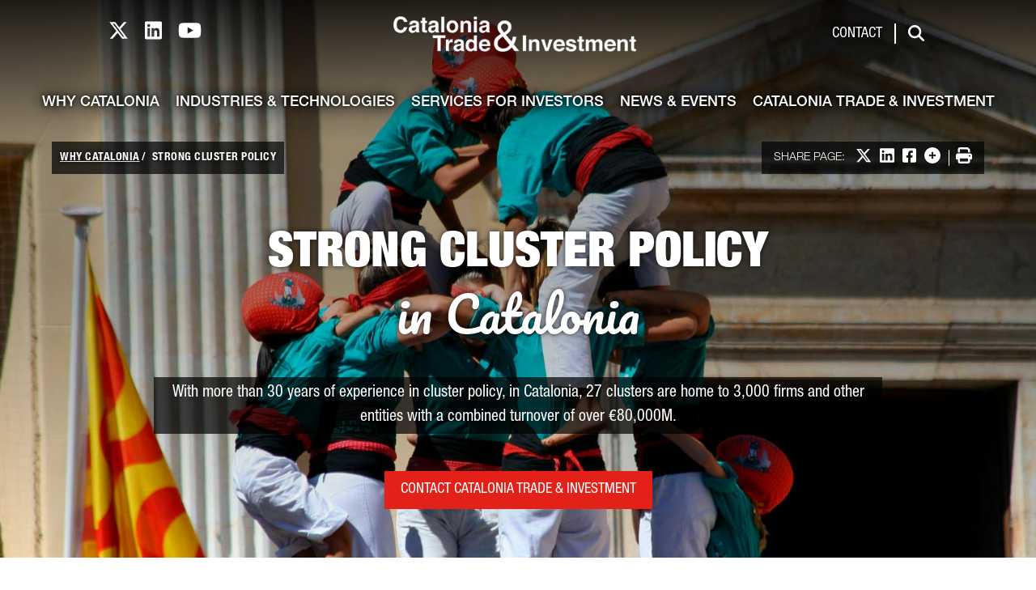

--- FILE ---
content_type: text/html;charset=UTF-8
request_url: https://catalonia.com//why-catalonia/strong-cluster-policy-in-catalonia
body_size: 29942
content:
































	
		
			<!DOCTYPE html>





























































<html class="ltr" dir="ltr" lang="en-US">

<head>
	<title>Strong cluster policy in Catalonia - catalonia.com</title>

	<meta content="initial-scale=1.0, width=device-width" name="viewport" />
































<meta content="text/html; charset=UTF-8" http-equiv="content-type" />









<meta content="With 30 years of experience in cluster policy, in Catalonia, 27 clusters are home to 2,700 firms and other entities with a combined turnover of €70,000M." lang="en-US" name="description" />


<script type="importmap">{"imports":{"@clayui/breadcrumb":"/o/frontend-taglib-clay/__liferay__/exports/@clayui$breadcrumb.js","react-dom":"/o/frontend-js-react-web/__liferay__/exports/react-dom.js","@clayui/charts":"/o/frontend-taglib-clay/__liferay__/exports/@clayui$charts.js","@clayui/empty-state":"/o/frontend-taglib-clay/__liferay__/exports/@clayui$empty-state.js","@clayui/navigation-bar":"/o/frontend-taglib-clay/__liferay__/exports/@clayui$navigation-bar.js","react":"/o/frontend-js-react-web/__liferay__/exports/react.js","react-dom-16":"/o/frontend-js-react-web/__liferay__/exports/react-dom-16.js","@clayui/icon":"/o/frontend-taglib-clay/__liferay__/exports/@clayui$icon.js","@clayui/table":"/o/frontend-taglib-clay/__liferay__/exports/@clayui$table.js","@clayui/slider":"/o/frontend-taglib-clay/__liferay__/exports/@clayui$slider.js","@clayui/multi-select":"/o/frontend-taglib-clay/__liferay__/exports/@clayui$multi-select.js","@clayui/nav":"/o/frontend-taglib-clay/__liferay__/exports/@clayui$nav.js","@clayui/provider":"/o/frontend-taglib-clay/__liferay__/exports/@clayui$provider.js","@clayui/panel":"/o/frontend-taglib-clay/__liferay__/exports/@clayui$panel.js","@clayui/list":"/o/frontend-taglib-clay/__liferay__/exports/@clayui$list.js","@clayui/date-picker":"/o/frontend-taglib-clay/__liferay__/exports/@clayui$date-picker.js","@clayui/label":"/o/frontend-taglib-clay/__liferay__/exports/@clayui$label.js","@liferay/frontend-js-api/data-set":"/o/frontend-js-dependencies-web/__liferay__/exports/@liferay$js-api$data-set.js","@clayui/core":"/o/frontend-taglib-clay/__liferay__/exports/@clayui$core.js","@clayui/pagination-bar":"/o/frontend-taglib-clay/__liferay__/exports/@clayui$pagination-bar.js","@clayui/layout":"/o/frontend-taglib-clay/__liferay__/exports/@clayui$layout.js","@clayui/multi-step-nav":"/o/frontend-taglib-clay/__liferay__/exports/@clayui$multi-step-nav.js","@liferay/frontend-js-api":"/o/frontend-js-dependencies-web/__liferay__/exports/@liferay$js-api.js","@clayui/toolbar":"/o/frontend-taglib-clay/__liferay__/exports/@clayui$toolbar.js","@clayui/badge":"/o/frontend-taglib-clay/__liferay__/exports/@clayui$badge.js","react-dom-18":"/o/frontend-js-react-web/__liferay__/exports/react-dom-18.js","@clayui/link":"/o/frontend-taglib-clay/__liferay__/exports/@clayui$link.js","@clayui/card":"/o/frontend-taglib-clay/__liferay__/exports/@clayui$card.js","@clayui/tooltip":"/o/frontend-taglib-clay/__liferay__/exports/@clayui$tooltip.js","@clayui/button":"/o/frontend-taglib-clay/__liferay__/exports/@clayui$button.js","@clayui/tabs":"/o/frontend-taglib-clay/__liferay__/exports/@clayui$tabs.js","@clayui/sticker":"/o/frontend-taglib-clay/__liferay__/exports/@clayui$sticker.js","@clayui/form":"/o/frontend-taglib-clay/__liferay__/exports/@clayui$form.js","@clayui/popover":"/o/frontend-taglib-clay/__liferay__/exports/@clayui$popover.js","@clayui/shared":"/o/frontend-taglib-clay/__liferay__/exports/@clayui$shared.js","@clayui/localized-input":"/o/frontend-taglib-clay/__liferay__/exports/@clayui$localized-input.js","@clayui/modal":"/o/frontend-taglib-clay/__liferay__/exports/@clayui$modal.js","@clayui/color-picker":"/o/frontend-taglib-clay/__liferay__/exports/@clayui$color-picker.js","@clayui/pagination":"/o/frontend-taglib-clay/__liferay__/exports/@clayui$pagination.js","@clayui/autocomplete":"/o/frontend-taglib-clay/__liferay__/exports/@clayui$autocomplete.js","@clayui/management-toolbar":"/o/frontend-taglib-clay/__liferay__/exports/@clayui$management-toolbar.js","@clayui/time-picker":"/o/frontend-taglib-clay/__liferay__/exports/@clayui$time-picker.js","@clayui/upper-toolbar":"/o/frontend-taglib-clay/__liferay__/exports/@clayui$upper-toolbar.js","@clayui/loading-indicator":"/o/frontend-taglib-clay/__liferay__/exports/@clayui$loading-indicator.js","@clayui/drop-down":"/o/frontend-taglib-clay/__liferay__/exports/@clayui$drop-down.js","@clayui/data-provider":"/o/frontend-taglib-clay/__liferay__/exports/@clayui$data-provider.js","@liferay/language/":"/o/js/language/","@clayui/css":"/o/frontend-taglib-clay/__liferay__/exports/@clayui$css.js","@clayui/alert":"/o/frontend-taglib-clay/__liferay__/exports/@clayui$alert.js","@clayui/progress-bar":"/o/frontend-taglib-clay/__liferay__/exports/@clayui$progress-bar.js","react-16":"/o/frontend-js-react-web/__liferay__/exports/react-16.js","react-18":"/o/frontend-js-react-web/__liferay__/exports/react-18.js"},"scopes":{}}</script><script data-senna-track="temporary">var Liferay = window.Liferay || {};Liferay.Icons = Liferay.Icons || {};Liferay.Icons.controlPanelSpritemap = 'https://catalonia.com/o/admin-theme/images/clay/icons.svg'; Liferay.Icons.spritemap = 'https://catalonia.com/o/classic-theme/images/clay/icons.svg';</script>
<script data-senna-track="permanent" type="text/javascript">window.Liferay = window.Liferay || {}; window.Liferay.CSP = {nonce: ''};</script>
<script data-senna-track="permanent" src="/combo?browserId=chrome&minifierType=js&languageId=en_US&t=1768817483050&/o/frontend-js-jquery-web/jquery/jquery.min.js&/o/frontend-js-jquery-web/jquery/init.js&/o/frontend-js-jquery-web/jquery/ajax.js&/o/frontend-js-jquery-web/jquery/bootstrap.bundle.min.js&/o/frontend-js-jquery-web/jquery/collapsible_search.js&/o/frontend-js-jquery-web/jquery/fm.js&/o/frontend-js-jquery-web/jquery/form.js&/o/frontend-js-jquery-web/jquery/popper.min.js&/o/frontend-js-jquery-web/jquery/side_navigation.js" type="text/javascript"></script>
<link data-senna-track="temporary" href="https://catalonia.com/why-catalonia/strong-cluster-policy-in-catalonia" rel="canonical" />
<link data-senna-track="temporary" href="https://catalonia.com/why-catalonia/strong-cluster-policy-in-catalonia" hreflang="en-US" rel="alternate" />
<link data-senna-track="temporary" href="https://catalonia.com/why-catalonia/strong-cluster-policy-in-catalonia" hreflang="x-default" rel="alternate" />
<meta property="og:description" content="With 30 years of experience in cluster policy, in Catalonia, 27 clusters are home to 2,700 firms and other entities with a combined turnover of €70,000M.">
<meta property="og:locale" content="en_US">
<meta property="og:locale:alternate" content="en_US">
<meta property="og:site_name" content="catalonia.com">
<meta property="og:title" content="Strong cluster policy in Catalonia - catalonia.com">
<meta property="og:type" content="website">
<meta property="og:url" content="https://catalonia.com/why-catalonia/strong-cluster-policy-in-catalonia">
<meta property="og:image" content="https://catalonia.com/documents/176177/179252/catalonia-trade-and-investment-strong-cluster-policy-share.jpg/b3542656-1ab4-36ae-b85e-6ecd61150459?version=1.0&amp;t=1686049618034&amp;imagePreview=1">

<meta property="og:image:secure_url" content="https://catalonia.com/documents/176177/179252/catalonia-trade-and-investment-strong-cluster-policy-share.jpg/b3542656-1ab4-36ae-b85e-6ecd61150459?version=1.0&amp;t=1686049618034&amp;imagePreview=1">
<meta property="og:image:type" content="image/jpeg">
<meta property="og:image:url" content="https://catalonia.com/documents/176177/179252/catalonia-trade-and-investment-strong-cluster-policy-share.jpg/b3542656-1ab4-36ae-b85e-6ecd61150459?version=1.0&amp;t=1686049618034&amp;imagePreview=1">


<link href="/documents/176177/250877/favicon/34e33283-872a-8e2c-8deb-b1784f9d5ac3" rel="apple-touch-icon" />
<link href="/documents/176177/250877/favicon/34e33283-872a-8e2c-8deb-b1784f9d5ac3" rel="icon" />



<link class="lfr-css-file" data-senna-track="temporary" href="/o/catalonia-theme-css_catalonia.com/css/clay.css" id="liferayAUICSS" rel="stylesheet" type="text/css" />









	<link href="/combo?browserId=chrome&amp;minifierType=css&amp;themeId=classic_WAR_classictheme&amp;languageId=en_US&amp;com_liferay_journal_content_web_portlet_JournalContentPortlet_INSTANCE_cozs:%2Fo%2Fjournal-content-web%2Fcss%2Fmain.css&amp;com_liferay_product_navigation_product_menu_web_portlet_ProductMenuPortlet:%2Fo%2Fproduct-navigation-product-menu-web%2Fcss%2Fmain.css&amp;com_liferay_segments_experiment_web_internal_portlet_SegmentsExperimentPortlet:%2Fo%2Fsegments-experiment-web%2Fcss%2Fmain.css&amp;t=1768817404000" rel="stylesheet" type="text/css"
 data-senna-track="temporary" id="aedc20e0" />








<script type="text/javascript" data-senna-track="temporary">
	// <![CDATA[
		var Liferay = Liferay || {};

		Liferay.Browser = {
			acceptsGzip: function () {
				return true;
			},

			

			getMajorVersion: function () {
				return 131.0;
			},

			getRevision: function () {
				return '537.36';
			},
			getVersion: function () {
				return '131.0';
			},

			

			isAir: function () {
				return false;
			},
			isChrome: function () {
				return true;
			},
			isEdge: function () {
				return false;
			},
			isFirefox: function () {
				return false;
			},
			isGecko: function () {
				return true;
			},
			isIe: function () {
				return false;
			},
			isIphone: function () {
				return false;
			},
			isLinux: function () {
				return false;
			},
			isMac: function () {
				return true;
			},
			isMobile: function () {
				return false;
			},
			isMozilla: function () {
				return false;
			},
			isOpera: function () {
				return false;
			},
			isRtf: function () {
				return true;
			},
			isSafari: function () {
				return true;
			},
			isSun: function () {
				return false;
			},
			isWebKit: function () {
				return true;
			},
			isWindows: function () {
				return false;
			}
		};

		Liferay.Data = Liferay.Data || {};

		Liferay.Data.ICONS_INLINE_SVG = true;

		Liferay.Data.NAV_SELECTOR = '#navigation';

		Liferay.Data.NAV_SELECTOR_MOBILE = '#navigationCollapse';

		Liferay.Data.isCustomizationView = function () {
			return false;
		};

		Liferay.Data.notices = [
			
		];

		(function () {
			var available = {};

			var direction = {};

			

				available['en_US'] = 'English\x20\x28United\x20States\x29';
				direction['en_US'] = 'ltr';

			

				available['zh_CN'] = 'Chinese\x20\x28China\x29';
				direction['zh_CN'] = 'ltr';

			

				available['hi_IN'] = 'Hindi\x20\x28India\x29';
				direction['hi_IN'] = 'ltr';

			

				available['ja_JP'] = 'Japanese\x20\x28Japan\x29';
				direction['ja_JP'] = 'ltr';

			

				available['fr_FR'] = 'French\x20\x28France\x29';
				direction['fr_FR'] = 'ltr';

			

				available['de_DE'] = 'German\x20\x28Germany\x29';
				direction['de_DE'] = 'ltr';

			

				available['ko_KR'] = 'Korean\x20\x28South\x20Korea\x29';
				direction['ko_KR'] = 'ltr';

			

				available['da_DK'] = 'Danish\x20\x28Denmark\x29';
				direction['da_DK'] = 'ltr';

			

				available['nl_NL'] = 'Dutch\x20\x28Netherlands\x29';
				direction['nl_NL'] = 'ltr';

			

				available['it_IT'] = 'Italian\x20\x28Italy\x29';
				direction['it_IT'] = 'ltr';

			

				available['es_ES'] = 'Spanish\x20\x28Spain\x29';
				direction['es_ES'] = 'ltr';

			

				available['pt_PT'] = 'Portuguese\x20\x28Portugal\x29';
				direction['pt_PT'] = 'ltr';

			

				available['ar_SA'] = 'Arabic\x20\x28Saudi\x20Arabia\x29';
				direction['ar_SA'] = 'rtl';

			

				available['ru_RU'] = 'Russian\x20\x28Russia\x29';
				direction['ru_RU'] = 'ltr';

			

				available['ca_ES'] = 'Catalan\x20\x28Spain\x29';
				direction['ca_ES'] = 'ltr';

			

			let _cache = {};

			if (Liferay && Liferay.Language && Liferay.Language._cache) {
				_cache = Liferay.Language._cache;
			}

			Liferay.Language = {
				_cache,
				available,
				direction,
				get: function(key) {
					let value = Liferay.Language._cache[key];

					if (value === undefined) {
						value = key;
					}

					return value;
				}
			};
		})();

		var featureFlags = {"LPD-10964":false,"LPD-37927":false,"LPD-10889":false,"LPS-193884":false,"LPD-30371":false,"LPD-36719":true,"LPD-11131":true,"LPS-178642":false,"LPS-193005":false,"LPD-31789":false,"LPD-10562":false,"LPD-11212":false,"COMMERCE-8087":false,"LPD-39304":true,"LPD-13311":true,"LRAC-10757":false,"LPD-35941":false,"LPS-180090":false,"LPS-178052":false,"LPD-21414":false,"LPS-185892":false,"LPS-186620":false,"LPD-40533":true,"LPD-40534":true,"LPS-184404":false,"LPD-40530":true,"LPD-20640":false,"LPS-198183":false,"LPD-38869":false,"LPD-35678":false,"LPD-6378":false,"LPS-153714":false,"LPD-11848":false,"LPS-170670":false,"LPD-7822":false,"LPS-169981":false,"LPD-21926":false,"LPS-177027":false,"LPD-37531":false,"LPD-11003":false,"LPD-36446":false,"LPD-39437":false,"LPS-135430":false,"LPD-20556":false,"LPS-134060":false,"LPS-164563":false,"LPD-32050":false,"LPS-122920":false,"LPS-199086":false,"LPD-35128":false,"LPD-10588":false,"LPD-13778":true,"LPD-11313":false,"LPD-6368":false,"LPD-34594":false,"LPS-202104":false,"LPD-19955":false,"LPD-35443":false,"LPD-39967":false,"LPD-11235":false,"LPD-11232":false,"LPS-196935":true,"LPD-43542":false,"LPS-176691":false,"LPS-197909":false,"LPD-29516":false,"COMMERCE-8949":false,"LPD-11228":false,"LPS-153813":false,"LPD-17809":false,"COMMERCE-13024":false,"LPS-165482":false,"LPS-193551":false,"LPS-197477":false,"LPS-174816":false,"LPS-186360":false,"LPD-30204":false,"LPD-32867":false,"LPS-153332":false,"LPD-35013":true,"LPS-179669":false,"LPS-174417":false,"LPD-44091":true,"LPD-31212":false,"LPD-18221":false,"LPS-155284":false,"LRAC-15017":false,"LPD-19870":false,"LPS-200108":false,"LPD-20131":false,"LPS-159643":false,"LPS-129412":false,"LPS-169837":false,"LPD-20379":false};

		Liferay.FeatureFlags = Object.keys(featureFlags).reduce(
			(acc, key) => ({
				...acc, [key]: featureFlags[key] === 'true' || featureFlags[key] === true
			}), {}
		);

		Liferay.PortletKeys = {
			DOCUMENT_LIBRARY: 'com_liferay_document_library_web_portlet_DLPortlet',
			DYNAMIC_DATA_MAPPING: 'com_liferay_dynamic_data_mapping_web_portlet_DDMPortlet',
			ITEM_SELECTOR: 'com_liferay_item_selector_web_portlet_ItemSelectorPortlet'
		};

		Liferay.PropsValues = {
			JAVASCRIPT_SINGLE_PAGE_APPLICATION_TIMEOUT: 0,
			UPLOAD_SERVLET_REQUEST_IMPL_MAX_SIZE: 4831838208
		};

		Liferay.ThemeDisplay = {

			

			
				getLayoutId: function () {
					return '338';
				},

				

				getLayoutRelativeControlPanelURL: function () {
					return '/group/guest/~/control_panel/manage';
				},

				getLayoutRelativeURL: function () {
					return '/why-catalonia/strong-cluster-policy-in-catalonia';
				},
				getLayoutURL: function () {
					return 'https://catalonia.com/why-catalonia/strong-cluster-policy-in-catalonia';
				},
				getParentLayoutId: function () {
					return '22';
				},
				isControlPanel: function () {
					return false;
				},
				isPrivateLayout: function () {
					return 'false';
				},
				isVirtualLayout: function () {
					return false;
				},
			

			getBCP47LanguageId: function () {
				return 'en-US';
			},
			getCanonicalURL: function () {

				

				return 'https\x3a\x2f\x2fcatalonia\x2ecom\x2fwhy-catalonia\x2fstrong-cluster-policy-in-catalonia';
			},
			getCDNBaseURL: function () {
				return 'https://catalonia.com';
			},
			getCDNDynamicResourcesHost: function () {
				return '';
			},
			getCDNHost: function () {
				return '';
			},
			getCompanyGroupId: function () {
				return '176179';
			},
			getCompanyId: function () {
				return '176139';
			},
			getDefaultLanguageId: function () {
				return 'en_US';
			},
			getDoAsUserIdEncoded: function () {
				return '';
			},
			getLanguageId: function () {
				return 'en_US';
			},
			getParentGroupId: function () {
				return '176177';
			},
			getPathContext: function () {
				return '';
			},
			getPathImage: function () {
				return '/image';
			},
			getPathJavaScript: function () {
				return '/o/frontend-js-web';
			},
			getPathMain: function () {
				return '/c';
			},
			getPathThemeImages: function () {
				return 'https://catalonia.com/o/classic-theme/images';
			},
			getPathThemeRoot: function () {
				return '/o/classic-theme';
			},
			getPlid: function () {
				return '377';
			},
			getPortalURL: function () {
				return 'https://catalonia.com';
			},
			getRealUserId: function () {
				return '176145';
			},
			getRemoteAddr: function () {
				return '3.134.88.54';
			},
			getRemoteHost: function () {
				return '3.134.88.54';
			},
			getScopeGroupId: function () {
				return '176177';
			},
			getScopeGroupIdOrLiveGroupId: function () {
				return '176177';
			},
			getSessionId: function () {
				return '';
			},
			getSiteAdminURL: function () {
				return 'https://catalonia.com/group/guest/~/control_panel/manage?p_p_lifecycle=0&p_p_state=maximized&p_p_mode=view';
			},
			getSiteGroupId: function () {
				return '176177';
			},
			getTimeZone: function() {
				return 'Europe/Paris';
			},
			getURLControlPanel: function() {
				return '/group/control_panel?refererPlid=377';
			},
			getURLHome: function () {
				return 'https\x3a\x2f\x2fcatalonia\x2ecom\x2fweb\x2fguest';
			},
			getUserEmailAddress: function () {
				return '';
			},
			getUserId: function () {
				return '176145';
			},
			getUserName: function () {
				return '';
			},
			isAddSessionIdToURL: function () {
				return false;
			},
			isImpersonated: function () {
				return false;
			},
			isSignedIn: function () {
				return false;
			},

			isStagedPortlet: function () {
				
					
						return false;
					
				
			},

			isStateExclusive: function () {
				return false;
			},
			isStateMaximized: function () {
				return false;
			},
			isStatePopUp: function () {
				return false;
			}
		};

		var themeDisplay = Liferay.ThemeDisplay;

		Liferay.AUI = {

			

			getCombine: function () {
				return true;
			},
			getComboPath: function () {
				return '/combo/?browserId=chrome&minifierType=&languageId=en_US&t=1768817357017&';
			},
			getDateFormat: function () {
				return '%m/%d/%Y';
			},
			getEditorCKEditorPath: function () {
				return '/o/frontend-editor-ckeditor-web';
			},
			getFilter: function () {
				var filter = 'raw';

				
					
						filter = 'min';
					
					

				return filter;
			},
			getFilterConfig: function () {
				var instance = this;

				var filterConfig = null;

				if (!instance.getCombine()) {
					filterConfig = {
						replaceStr: '.js' + instance.getStaticResourceURLParams(),
						searchExp: '\\.js$'
					};
				}

				return filterConfig;
			},
			getJavaScriptRootPath: function () {
				return '/o/frontend-js-web';
			},
			getPortletRootPath: function () {
				return '/html/portlet';
			},
			getStaticResourceURLParams: function () {
				return '?browserId=chrome&minifierType=&languageId=en_US&t=1768817357017';
			}
		};

		Liferay.authToken = 'LoGWQcWb';

		

		Liferay.currentURL = '\x2f\x2fwhy-catalonia\x2fstrong-cluster-policy-in-catalonia';
		Liferay.currentURLEncoded = '\x252F\x252Fwhy-catalonia\x252Fstrong-cluster-policy-in-catalonia';
	// ]]>
</script>

<script data-senna-track="temporary" type="text/javascript">window.__CONFIG__= {basePath: '',combine: true, defaultURLParams: null, explainResolutions: false, exposeGlobal: false, logLevel: 'warn', moduleType: 'module', namespace:'Liferay', nonce: '', reportMismatchedAnonymousModules: 'warn', resolvePath: '/o/js_resolve_modules', url: '/combo/?browserId=chrome&minifierType=js&languageId=en_US&t=1768817357017&', waitTimeout: 60000};</script><script data-senna-track="permanent" src="/o/frontend-js-loader-modules-extender/loader.js?&mac=9WaMmhziBCkScHZwrrVcOR7VZF4=&browserId=chrome&languageId=en_US&minifierType=js" type="text/javascript"></script><script data-senna-track="permanent" src="/combo?browserId=chrome&minifierType=js&languageId=en_US&t=1768817357017&/o/frontend-js-aui-web/aui/aui/aui-min.js&/o/frontend-js-aui-web/liferay/modules.js&/o/frontend-js-aui-web/liferay/aui_sandbox.js&/o/frontend-js-aui-web/aui/attribute-base/attribute-base-min.js&/o/frontend-js-aui-web/aui/attribute-complex/attribute-complex-min.js&/o/frontend-js-aui-web/aui/attribute-core/attribute-core-min.js&/o/frontend-js-aui-web/aui/attribute-observable/attribute-observable-min.js&/o/frontend-js-aui-web/aui/attribute-extras/attribute-extras-min.js&/o/frontend-js-aui-web/aui/event-custom-base/event-custom-base-min.js&/o/frontend-js-aui-web/aui/event-custom-complex/event-custom-complex-min.js&/o/frontend-js-aui-web/aui/oop/oop-min.js&/o/frontend-js-aui-web/aui/aui-base-lang/aui-base-lang-min.js&/o/frontend-js-aui-web/liferay/dependency.js&/o/frontend-js-aui-web/liferay/util.js&/o/frontend-js-web/liferay/dom_task_runner.js&/o/frontend-js-web/liferay/events.js&/o/frontend-js-web/liferay/lazy_load.js&/o/frontend-js-web/liferay/liferay.js&/o/frontend-js-web/liferay/global.bundle.js&/o/frontend-js-web/liferay/portlet.js&/o/frontend-js-web/liferay/workflow.js&/o/oauth2-provider-web/js/liferay.js" type="text/javascript"></script>
<script async type="text/javascript" data-senna-track="permanent" data-attribute="value" fetchpriority="low" src="/o/catalonia-theme-js_catalonia.com/global.764ab7f8d6349b168051.js"></script><script async type="text/javascript" data-senna-track="permanent" data-attribute="value" fetchpriority="low" src="https://cdnjs.cloudflare.com/ajax/libs/font-awesome/6.4.2/js/all.min.js"></script><script data-senna-track="temporary" type="text/javascript">window.Liferay = Liferay || {}; window.Liferay.OAuth2 = {getAuthorizeURL: function() {return 'https://catalonia.com/o/oauth2/authorize';}, getBuiltInRedirectURL: function() {return 'https://catalonia.com/o/oauth2/redirect';}, getIntrospectURL: function() { return 'https://catalonia.com/o/oauth2/introspect';}, getTokenURL: function() {return 'https://catalonia.com/o/oauth2/token';}, getUserAgentApplication: function(externalReferenceCode) {return Liferay.OAuth2._userAgentApplications[externalReferenceCode];}, _userAgentApplications: {}}</script><script data-senna-track="temporary" type="text/javascript">try {var MODULE_MAIN='dynamic-data-mapping-web@5.0.115/index';var MODULE_PATH='/o/dynamic-data-mapping-web';/**
 * SPDX-FileCopyrightText: (c) 2000 Liferay, Inc. https://liferay.com
 * SPDX-License-Identifier: LGPL-2.1-or-later OR LicenseRef-Liferay-DXP-EULA-2.0.0-2023-06
 */

(function () {
	const LiferayAUI = Liferay.AUI;

	AUI().applyConfig({
		groups: {
			ddm: {
				base: MODULE_PATH + '/js/legacy/',
				combine: Liferay.AUI.getCombine(),
				filter: LiferayAUI.getFilterConfig(),
				modules: {
					'liferay-ddm-form': {
						path: 'ddm_form.js',
						requires: [
							'aui-base',
							'aui-datatable',
							'aui-datatype',
							'aui-image-viewer',
							'aui-parse-content',
							'aui-set',
							'aui-sortable-list',
							'json',
							'liferay-form',
							'liferay-map-base',
							'liferay-translation-manager',
							'liferay-util-window',
						],
					},
					'liferay-portlet-dynamic-data-mapping': {
						condition: {
							trigger: 'liferay-document-library',
						},
						path: 'main.js',
						requires: [
							'arraysort',
							'aui-form-builder-deprecated',
							'aui-form-validator',
							'aui-map',
							'aui-text-unicode',
							'json',
							'liferay-menu',
							'liferay-translation-manager',
							'liferay-util-window',
							'text',
						],
					},
					'liferay-portlet-dynamic-data-mapping-custom-fields': {
						condition: {
							trigger: 'liferay-document-library',
						},
						path: 'custom_fields.js',
						requires: ['liferay-portlet-dynamic-data-mapping'],
					},
				},
				root: MODULE_PATH + '/js/legacy/',
			},
		},
	});
})();
} catch(error) {console.error(error);}try {var MODULE_MAIN='portal-search-web@6.0.148/index';var MODULE_PATH='/o/portal-search-web';/**
 * SPDX-FileCopyrightText: (c) 2000 Liferay, Inc. https://liferay.com
 * SPDX-License-Identifier: LGPL-2.1-or-later OR LicenseRef-Liferay-DXP-EULA-2.0.0-2023-06
 */

(function () {
	AUI().applyConfig({
		groups: {
			search: {
				base: MODULE_PATH + '/js/',
				combine: Liferay.AUI.getCombine(),
				filter: Liferay.AUI.getFilterConfig(),
				modules: {
					'liferay-search-custom-range-facet': {
						path: 'custom_range_facet.js',
						requires: ['aui-form-validator'],
					},
				},
				root: MODULE_PATH + '/js/',
			},
		},
	});
})();
} catch(error) {console.error(error);}try {var MODULE_MAIN='contacts-web@5.0.65/index';var MODULE_PATH='/o/contacts-web';/**
 * SPDX-FileCopyrightText: (c) 2000 Liferay, Inc. https://liferay.com
 * SPDX-License-Identifier: LGPL-2.1-or-later OR LicenseRef-Liferay-DXP-EULA-2.0.0-2023-06
 */

(function () {
	AUI().applyConfig({
		groups: {
			contactscenter: {
				base: MODULE_PATH + '/js/legacy/',
				combine: Liferay.AUI.getCombine(),
				filter: Liferay.AUI.getFilterConfig(),
				modules: {
					'liferay-contacts-center': {
						path: 'main.js',
						requires: [
							'aui-io-plugin-deprecated',
							'aui-toolbar',
							'autocomplete-base',
							'datasource-io',
							'json-parse',
							'liferay-portlet-base',
							'liferay-util-window',
						],
					},
				},
				root: MODULE_PATH + '/js/legacy/',
			},
		},
	});
})();
} catch(error) {console.error(error);}try {var MODULE_MAIN='frontend-editor-alloyeditor-web@5.0.56/index';var MODULE_PATH='/o/frontend-editor-alloyeditor-web';/**
 * SPDX-FileCopyrightText: (c) 2000 Liferay, Inc. https://liferay.com
 * SPDX-License-Identifier: LGPL-2.1-or-later OR LicenseRef-Liferay-DXP-EULA-2.0.0-2023-06
 */

(function () {
	AUI().applyConfig({
		groups: {
			alloyeditor: {
				base: MODULE_PATH + '/js/legacy/',
				combine: Liferay.AUI.getCombine(),
				filter: Liferay.AUI.getFilterConfig(),
				modules: {
					'liferay-alloy-editor': {
						path: 'alloyeditor.js',
						requires: [
							'aui-component',
							'liferay-portlet-base',
							'timers',
						],
					},
					'liferay-alloy-editor-source': {
						path: 'alloyeditor_source.js',
						requires: [
							'aui-debounce',
							'liferay-fullscreen-source-editor',
							'liferay-source-editor',
							'plugin',
						],
					},
				},
				root: MODULE_PATH + '/js/legacy/',
			},
		},
	});
})();
} catch(error) {console.error(error);}try {var MODULE_MAIN='staging-processes-web@5.0.65/index';var MODULE_PATH='/o/staging-processes-web';/**
 * SPDX-FileCopyrightText: (c) 2000 Liferay, Inc. https://liferay.com
 * SPDX-License-Identifier: LGPL-2.1-or-later OR LicenseRef-Liferay-DXP-EULA-2.0.0-2023-06
 */

(function () {
	AUI().applyConfig({
		groups: {
			stagingprocessesweb: {
				base: MODULE_PATH + '/js/legacy/',
				combine: Liferay.AUI.getCombine(),
				filter: Liferay.AUI.getFilterConfig(),
				modules: {
					'liferay-staging-processes-export-import': {
						path: 'main.js',
						requires: [
							'aui-datatype',
							'aui-dialog-iframe-deprecated',
							'aui-modal',
							'aui-parse-content',
							'aui-toggler',
							'liferay-portlet-base',
							'liferay-util-window',
						],
					},
				},
				root: MODULE_PATH + '/js/legacy/',
			},
		},
	});
})();
} catch(error) {console.error(error);}try {var MODULE_MAIN='portal-workflow-kaleo-designer-web@5.0.146/index';var MODULE_PATH='/o/portal-workflow-kaleo-designer-web';/**
 * SPDX-FileCopyrightText: (c) 2000 Liferay, Inc. https://liferay.com
 * SPDX-License-Identifier: LGPL-2.1-or-later OR LicenseRef-Liferay-DXP-EULA-2.0.0-2023-06
 */

(function () {
	AUI().applyConfig({
		groups: {
			'kaleo-designer': {
				base: MODULE_PATH + '/designer/js/legacy/',
				combine: Liferay.AUI.getCombine(),
				filter: Liferay.AUI.getFilterConfig(),
				modules: {
					'liferay-kaleo-designer-autocomplete-util': {
						path: 'autocomplete_util.js',
						requires: ['autocomplete', 'autocomplete-highlighters'],
					},
					'liferay-kaleo-designer-definition-diagram-controller': {
						path: 'definition_diagram_controller.js',
						requires: [
							'liferay-kaleo-designer-field-normalizer',
							'liferay-kaleo-designer-utils',
						],
					},
					'liferay-kaleo-designer-dialogs': {
						path: 'dialogs.js',
						requires: ['liferay-util-window'],
					},
					'liferay-kaleo-designer-editors': {
						path: 'editors.js',
						requires: [
							'aui-ace-editor',
							'aui-ace-editor-mode-xml',
							'aui-base',
							'aui-datatype',
							'aui-node',
							'liferay-kaleo-designer-autocomplete-util',
							'liferay-kaleo-designer-utils',
						],
					},
					'liferay-kaleo-designer-field-normalizer': {
						path: 'field_normalizer.js',
						requires: ['liferay-kaleo-designer-remote-services'],
					},
					'liferay-kaleo-designer-nodes': {
						path: 'nodes.js',
						requires: [
							'aui-datatable',
							'aui-datatype',
							'aui-diagram-builder',
							'liferay-kaleo-designer-editors',
							'liferay-kaleo-designer-utils',
						],
					},
					'liferay-kaleo-designer-remote-services': {
						path: 'remote_services.js',
						requires: ['aui-io'],
					},
					'liferay-kaleo-designer-templates': {
						path: 'templates.js',
						requires: ['aui-tpl-snippets-deprecated'],
					},
					'liferay-kaleo-designer-utils': {
						path: 'utils.js',
						requires: [],
					},
					'liferay-kaleo-designer-xml-definition': {
						path: 'xml_definition.js',
						requires: [
							'aui-base',
							'aui-component',
							'dataschema-xml',
							'datatype-xml',
						],
					},
					'liferay-kaleo-designer-xml-definition-serializer': {
						path: 'xml_definition_serializer.js',
						requires: ['escape', 'liferay-kaleo-designer-xml-util'],
					},
					'liferay-kaleo-designer-xml-util': {
						path: 'xml_util.js',
						requires: ['aui-base'],
					},
					'liferay-portlet-kaleo-designer': {
						path: 'main.js',
						requires: [
							'aui-ace-editor',
							'aui-ace-editor-mode-xml',
							'aui-tpl-snippets-deprecated',
							'dataschema-xml',
							'datasource',
							'datatype-xml',
							'event-valuechange',
							'io-form',
							'liferay-kaleo-designer-autocomplete-util',
							'liferay-kaleo-designer-editors',
							'liferay-kaleo-designer-nodes',
							'liferay-kaleo-designer-remote-services',
							'liferay-kaleo-designer-utils',
							'liferay-kaleo-designer-xml-util',
							'liferay-util-window',
						],
					},
				},
				root: MODULE_PATH + '/designer/js/legacy/',
			},
		},
	});
})();
} catch(error) {console.error(error);}try {var MODULE_MAIN='@liferay/frontend-js-react-web@5.0.54/index';var MODULE_PATH='/o/frontend-js-react-web';/**
 * SPDX-FileCopyrightText: (c) 2000 Liferay, Inc. https://liferay.com
 * SPDX-License-Identifier: LGPL-2.1-or-later OR LicenseRef-Liferay-DXP-EULA-2.0.0-2023-06
 */

(function () {
	AUI().applyConfig({
		groups: {
			react: {

				// eslint-disable-next-line
				mainModule: MODULE_MAIN,
			},
		},
	});
})();
} catch(error) {console.error(error);}try {var MODULE_MAIN='@liferay/frontend-js-state-web@1.0.30/index';var MODULE_PATH='/o/frontend-js-state-web';/**
 * SPDX-FileCopyrightText: (c) 2000 Liferay, Inc. https://liferay.com
 * SPDX-License-Identifier: LGPL-2.1-or-later OR LicenseRef-Liferay-DXP-EULA-2.0.0-2023-06
 */

(function () {
	AUI().applyConfig({
		groups: {
			state: {

				// eslint-disable-next-line
				mainModule: MODULE_MAIN,
			},
		},
	});
})();
} catch(error) {console.error(error);}try {var MODULE_MAIN='frontend-js-components-web@2.0.80/index';var MODULE_PATH='/o/frontend-js-components-web';/**
 * SPDX-FileCopyrightText: (c) 2000 Liferay, Inc. https://liferay.com
 * SPDX-License-Identifier: LGPL-2.1-or-later OR LicenseRef-Liferay-DXP-EULA-2.0.0-2023-06
 */

(function () {
	AUI().applyConfig({
		groups: {
			components: {

				// eslint-disable-next-line
				mainModule: MODULE_MAIN,
			},
		},
	});
})();
} catch(error) {console.error(error);}try {var MODULE_MAIN='exportimport-web@5.0.100/index';var MODULE_PATH='/o/exportimport-web';/**
 * SPDX-FileCopyrightText: (c) 2000 Liferay, Inc. https://liferay.com
 * SPDX-License-Identifier: LGPL-2.1-or-later OR LicenseRef-Liferay-DXP-EULA-2.0.0-2023-06
 */

(function () {
	AUI().applyConfig({
		groups: {
			exportimportweb: {
				base: MODULE_PATH + '/js/legacy/',
				combine: Liferay.AUI.getCombine(),
				filter: Liferay.AUI.getFilterConfig(),
				modules: {
					'liferay-export-import-export-import': {
						path: 'main.js',
						requires: [
							'aui-datatype',
							'aui-dialog-iframe-deprecated',
							'aui-modal',
							'aui-parse-content',
							'aui-toggler',
							'liferay-portlet-base',
							'liferay-util-window',
						],
					},
				},
				root: MODULE_PATH + '/js/legacy/',
			},
		},
	});
})();
} catch(error) {console.error(error);}try {var MODULE_MAIN='calendar-web@5.0.105/index';var MODULE_PATH='/o/calendar-web';/**
 * SPDX-FileCopyrightText: (c) 2000 Liferay, Inc. https://liferay.com
 * SPDX-License-Identifier: LGPL-2.1-or-later OR LicenseRef-Liferay-DXP-EULA-2.0.0-2023-06
 */

(function () {
	AUI().applyConfig({
		groups: {
			calendar: {
				base: MODULE_PATH + '/js/legacy/',
				combine: Liferay.AUI.getCombine(),
				filter: Liferay.AUI.getFilterConfig(),
				modules: {
					'liferay-calendar-a11y': {
						path: 'calendar_a11y.js',
						requires: ['calendar'],
					},
					'liferay-calendar-container': {
						path: 'calendar_container.js',
						requires: [
							'aui-alert',
							'aui-base',
							'aui-component',
							'liferay-portlet-base',
						],
					},
					'liferay-calendar-date-picker-sanitizer': {
						path: 'date_picker_sanitizer.js',
						requires: ['aui-base'],
					},
					'liferay-calendar-interval-selector': {
						path: 'interval_selector.js',
						requires: ['aui-base', 'liferay-portlet-base'],
					},
					'liferay-calendar-interval-selector-scheduler-event-link': {
						path: 'interval_selector_scheduler_event_link.js',
						requires: ['aui-base', 'liferay-portlet-base'],
					},
					'liferay-calendar-list': {
						path: 'calendar_list.js',
						requires: [
							'aui-template-deprecated',
							'liferay-scheduler',
						],
					},
					'liferay-calendar-message-util': {
						path: 'message_util.js',
						requires: ['liferay-util-window'],
					},
					'liferay-calendar-recurrence-converter': {
						path: 'recurrence_converter.js',
						requires: [],
					},
					'liferay-calendar-recurrence-dialog': {
						path: 'recurrence.js',
						requires: [
							'aui-base',
							'liferay-calendar-recurrence-util',
						],
					},
					'liferay-calendar-recurrence-util': {
						path: 'recurrence_util.js',
						requires: ['aui-base', 'liferay-util-window'],
					},
					'liferay-calendar-reminders': {
						path: 'calendar_reminders.js',
						requires: ['aui-base'],
					},
					'liferay-calendar-remote-services': {
						path: 'remote_services.js',
						requires: [
							'aui-base',
							'aui-component',
							'liferay-calendar-util',
							'liferay-portlet-base',
						],
					},
					'liferay-calendar-session-listener': {
						path: 'session_listener.js',
						requires: ['aui-base', 'liferay-scheduler'],
					},
					'liferay-calendar-simple-color-picker': {
						path: 'simple_color_picker.js',
						requires: ['aui-base', 'aui-template-deprecated'],
					},
					'liferay-calendar-simple-menu': {
						path: 'simple_menu.js',
						requires: [
							'aui-base',
							'aui-template-deprecated',
							'event-outside',
							'event-touch',
							'widget-modality',
							'widget-position',
							'widget-position-align',
							'widget-position-constrain',
							'widget-stack',
							'widget-stdmod',
						],
					},
					'liferay-calendar-util': {
						path: 'calendar_util.js',
						requires: [
							'aui-datatype',
							'aui-io',
							'aui-scheduler',
							'aui-toolbar',
							'autocomplete',
							'autocomplete-highlighters',
						],
					},
					'liferay-scheduler': {
						path: 'scheduler.js',
						requires: [
							'async-queue',
							'aui-datatype',
							'aui-scheduler',
							'dd-plugin',
							'liferay-calendar-a11y',
							'liferay-calendar-message-util',
							'liferay-calendar-recurrence-converter',
							'liferay-calendar-recurrence-util',
							'liferay-calendar-util',
							'liferay-scheduler-event-recorder',
							'liferay-scheduler-models',
							'promise',
							'resize-plugin',
						],
					},
					'liferay-scheduler-event-recorder': {
						path: 'scheduler_event_recorder.js',
						requires: [
							'dd-plugin',
							'liferay-calendar-util',
							'resize-plugin',
						],
					},
					'liferay-scheduler-models': {
						path: 'scheduler_models.js',
						requires: [
							'aui-datatype',
							'dd-plugin',
							'liferay-calendar-util',
						],
					},
				},
				root: MODULE_PATH + '/js/legacy/',
			},
		},
	});
})();
} catch(error) {console.error(error);}try {var MODULE_MAIN='@liferay/document-library-web@6.0.198/index';var MODULE_PATH='/o/document-library-web';/**
 * SPDX-FileCopyrightText: (c) 2000 Liferay, Inc. https://liferay.com
 * SPDX-License-Identifier: LGPL-2.1-or-later OR LicenseRef-Liferay-DXP-EULA-2.0.0-2023-06
 */

(function () {
	AUI().applyConfig({
		groups: {
			dl: {
				base: MODULE_PATH + '/js/legacy/',
				combine: Liferay.AUI.getCombine(),
				filter: Liferay.AUI.getFilterConfig(),
				modules: {
					'document-library-upload-component': {
						path: 'DocumentLibraryUpload.js',
						requires: [
							'aui-component',
							'aui-data-set-deprecated',
							'aui-overlay-manager-deprecated',
							'aui-overlay-mask-deprecated',
							'aui-parse-content',
							'aui-progressbar',
							'aui-template-deprecated',
							'liferay-search-container',
							'querystring-parse-simple',
							'uploader',
						],
					},
				},
				root: MODULE_PATH + '/js/legacy/',
			},
		},
	});
})();
} catch(error) {console.error(error);}</script>




<script type="text/javascript" data-senna-track="temporary">
	// <![CDATA[
		
			
				
		

		
	// ]]>
</script>





	
		

			

			
		
		



	
		

			

			
		
		



	
		

			

			
		
	



	
		

			

			
				<!-- Google Tag Manager -->
<script>(function(w,d,s,l,i){w[l]=w[l]||[];w[l].push({'gtm.start':
new Date().getTime(),event:'gtm.js'});var f=d.getElementsByTagName(s)[0],
j=d.createElement(s),dl=l!='dataLayer'?'&l='+l:'';j.async=true;j.src=
'https://www.googletagmanager.com/gtm.js?id='+i+dl;f.parentNode.insertBefore(j,f);
})(window,document,'script','dataLayer','GTM-M829LD2');</script>
<!-- End Google Tag Manager -->
			
		
	



	
		

			

			
				<script id="CookieConsent" src="https://policy.app.cookieinformation.com/uc.js"
    data-culture="EN" data-gcm-version="2.0" type="text/javascript"></script>
			
		
	












	













	    <meta name="twitter:card" content="summary_large_image" />
        <meta name="twitter:description" content="With more than 30 years of experience in cluster policy, in Catalonia, 27 clusters are home to 3,000 firms and other entities with a combined turnover of over €80,000M." />
    <meta name="twitter:image" content="https://catalonia.com/documents/176177/179273/clusters.jpg/f7d5c2df-9156-2eaf-bb06-dc8ec714ad2d?t=1668685572097" />
    <meta name="twitter:title" content="Strong cluster policyin Catalonia" />










<link class="lfr-css-file" data-senna-track="temporary" href="/o/catalonia-theme-css_catalonia.com/css/main.css" id="liferayThemeCSS" rel="stylesheet" type="text/css" />








	<style data-senna-track="senna" type="text/css">

		

			

		

			

		

			

		

			

		

			

		

			

		

			

		

			

		

			

		

			

		

			

		

			

		

			

		

			

		

			

		

			

		

	</style>


<style data-senna-track="temporary" type="text/css">
	:root {
		--container-max-sm: 540px;
		--h4-font-size: 1rem;
		--font-weight-bold: 700;
		--rounded-pill: 50rem;
		--display4-weight: 300;
		--danger: #da1414;
		--display2-size: 5.5rem;
		--body-bg: #fff;
		--display2-weight: 300;
		--display1-weight: 300;
		--display3-weight: 300;
		--box-shadow-sm: 0 .125rem .25rem rgba(0, 0, 0, .075);
		--font-weight-lighter: lighter;
		--h3-font-size: 1.1875rem;
		--btn-outline-primary-hover-border-color: #0b5fff;
		--transition-collapse: height .35s ease;
		--blockquote-small-color: #6b6c7e;
		--gray-200: #f1f2f5;
		--btn-secondary-hover-background-color: #f7f8f9;
		--gray-600: #6b6c7e;
		--secondary: #6b6c7e;
		--btn-outline-primary-color: #0b5fff;
		--btn-link-hover-color: #004ad7;
		--hr-border-color: rgba(0, 0, 0, .1);
		--hr-border-margin-y: 1rem;
		--light: #f1f2f5;
		--btn-outline-primary-hover-color: #0b5fff;
		--btn-secondary-background-color: #fff;
		--btn-outline-secondary-hover-border-color: transparent;
		--display3-size: 4.5rem;
		--primary: #0b5fff;
		--container-max-md: 720px;
		--border-radius-sm: 0.1875rem;
		--display-line-height: 1.2;
		--h6-font-size: 0.8125rem;
		--h2-font-size: 1.375rem;
		--aspect-ratio-4-to-3: 75%;
		--spacer-10: 10rem;
		--font-weight-semi-bold: 600;
		--font-weight-normal: 400;
		--dark: #272833;
		--blockquote-small-font-size: 80%;
		--h5-font-size: 0.875rem;
		--blockquote-font-size: 1.25rem;
		--brand-color-3: #2e5aac;
		--brand-color-2: #6b6c7e;
		--brand-color-1: #0b5fff;
		--transition-fade: opacity .15s linear;
		--display4-size: 3.5rem;
		--border-radius-lg: 0.375rem;
		--btn-primary-hover-color: #fff;
		--display1-size: 6rem;
		--brand-color-4: #30313f;
		--black: #000;
		--lighter: #f7f8f9;
		--gray-300: #e7e7ed;
		--gray-700: #495057;
		--btn-secondary-border-color: #cdced9;
		--btn-outline-secondary-hover-color: #272833;
		--body-color: #1c1c24;
		--btn-outline-secondary-hover-background-color: rgba(39, 40, 51, 0.03);
		--btn-primary-color: #fff;
		--btn-secondary-color: #6b6c7e;
		--btn-secondary-hover-border-color: #cdced9;
		--box-shadow-lg: 0 1rem 3rem rgba(0, 0, 0, .175);
		--container-max-lg: 960px;
		--btn-outline-primary-border-color: #0b5fff;
		--aspect-ratio: 100%;
		--gray-dark: #393a4a;
		--aspect-ratio-16-to-9: 56.25%;
		--box-shadow: 0 .5rem 1rem rgba(0, 0, 0, .15);
		--white: #fff;
		--warning: #b95000;
		--info: #2e5aac;
		--hr-border-width: 1px;
		--btn-link-color: #0b5fff;
		--gray-400: #cdced9;
		--gray-800: #393a4a;
		--btn-outline-primary-hover-background-color: #f0f5ff;
		--btn-primary-hover-background-color: #0053f0;
		--btn-primary-background-color: #0b5fff;
		--success: #287d3c;
		--font-size-sm: 0.875rem;
		--btn-primary-border-color: #0b5fff;
		--font-family-base: system-ui, -apple-system, BlinkMacSystemFont, 'Segoe UI', Roboto, Oxygen-Sans, Ubuntu, Cantarell, 'Helvetica Neue', Arial, sans-serif, 'Apple Color Emoji', 'Segoe UI Emoji', 'Segoe UI Symbol';
		--spacer-0: 0;
		--font-family-monospace: SFMono-Regular, Menlo, Monaco, Consolas, 'Liberation Mono', 'Courier New', monospace;
		--lead-font-size: 1.25rem;
		--border-radius: 0.25rem;
		--spacer-9: 9rem;
		--font-weight-light: 300;
		--btn-secondary-hover-color: #272833;
		--spacer-2: 0.5rem;
		--spacer-1: 0.25rem;
		--spacer-4: 1.5rem;
		--spacer-3: 1rem;
		--spacer-6: 4.5rem;
		--spacer-5: 3rem;
		--spacer-8: 7.5rem;
		--border-radius-circle: 50%;
		--spacer-7: 6rem;
		--font-size-lg: 1.125rem;
		--aspect-ratio-8-to-3: 37.5%;
		--font-family-sans-serif: system-ui, -apple-system, BlinkMacSystemFont, 'Segoe UI', Roboto, Oxygen-Sans, Ubuntu, Cantarell, 'Helvetica Neue', Arial, sans-serif, 'Apple Color Emoji', 'Segoe UI Emoji', 'Segoe UI Symbol';
		--gray-100: #f7f8f9;
		--font-weight-bolder: 900;
		--container-max-xl: 1248px;
		--btn-outline-secondary-color: #6b6c7e;
		--gray-500: #a7a9bc;
		--h1-font-size: 1.625rem;
		--gray-900: #272833;
		--text-muted: #a7a9bc;
		--btn-primary-hover-border-color: transparent;
		--btn-outline-secondary-border-color: #cdced9;
		--lead-font-weight: 300;
		--font-size-base: 0.875rem;
	}
</style>
<link data-senna-track="permanent" href="/o/frontend-js-aui-web/alloy_ui.css?&mac=favIEq7hPo8AEd6k+N5OVADEEls=&browserId=chrome&languageId=en_US&minifierType=css&themeId=classic_WAR_classictheme" rel="stylesheet"></link>
<script type="module">
import {init} from '/o/frontend-js-spa-web/__liferay__/index.js';
{
init({"navigationExceptionSelectors":":not([target=\"_blank\"]):not([data-senna-off]):not([data-resource-href]):not([data-cke-saved-href]):not([data-cke-saved-href])","cacheExpirationTime":-1,"clearScreensCache":true,"portletsBlacklist":["com_liferay_login_web_portlet_CreateAccountPortlet","com_liferay_nested_portlets_web_portlet_NestedPortletsPortlet","com_liferay_site_navigation_directory_web_portlet_SitesDirectoryPortlet","com_liferay_questions_web_internal_portlet_QuestionsPortlet","com_liferay_account_admin_web_internal_portlet_AccountUsersRegistrationPortlet","com_liferay_login_web_portlet_ForgotPasswordPortlet","com_liferay_portal_language_override_web_internal_portlet_PLOPortlet","com_liferay_login_web_portlet_LoginPortlet","com_liferay_login_web_portlet_FastLoginPortlet"],"excludedTargetPortlets":["com_liferay_users_admin_web_portlet_UsersAdminPortlet","com_liferay_server_admin_web_portlet_ServerAdminPortlet"],"validStatusCodes":[221,490,494,499,491,496,492,493,495,220],"debugEnabled":false,"loginRedirect":"","excludedPaths":["/c/document_library","/documents","/image"],"preloadCSS":false,"userNotification":{"message":"It looks like this is taking longer than expected.","title":"Oops","timeout":30000},"requestTimeout":0});
}

</script><link data-senna-track="temporary" href="/o/layout-common-styles/main.css?plid=377&segmentsExperienceId=2474847&t=17575767851791762336661660" rel="stylesheet" type="text/css">





<script type="text/javascript">
Liferay.on(
	'ddmFieldBlur', function(event) {
		if (window.Analytics) {
			Analytics.send(
				'fieldBlurred',
				'Form',
				{
					fieldName: event.fieldName,
					focusDuration: event.focusDuration,
					formId: event.formId,
					formPageTitle: event.formPageTitle,
					page: event.page,
					title: event.title
				}
			);
		}
	}
);

Liferay.on(
	'ddmFieldFocus', function(event) {
		if (window.Analytics) {
			Analytics.send(
				'fieldFocused',
				'Form',
				{
					fieldName: event.fieldName,
					formId: event.formId,
					formPageTitle: event.formPageTitle,
					page: event.page,
					title:event.title
				}
			);
		}
	}
);

Liferay.on(
	'ddmFormPageShow', function(event) {
		if (window.Analytics) {
			Analytics.send(
				'pageViewed',
				'Form',
				{
					formId: event.formId,
					formPageTitle: event.formPageTitle,
					page: event.page,
					title: event.title
				}
			);
		}
	}
);

Liferay.on(
	'ddmFormSubmit', function(event) {
		if (window.Analytics) {
			Analytics.send(
				'formSubmitted',
				'Form',
				{
					formId: event.formId,
					title: event.title
				}
			);
		}
	}
);

Liferay.on(
	'ddmFormView', function(event) {
		if (window.Analytics) {
			Analytics.send(
				'formViewed',
				'Form',
				{
					formId: event.formId,
					title: event.title
				}
			);
		}
	}
);

</script><script>

</script>









<script type="text/javascript" data-senna-track="temporary">
	if (window.Analytics) {
		window._com_liferay_document_library_analytics_isViewFileEntry = false;
	}
</script>



















<link data-senna-track="temporary" href="https://cdnjs.cloudflare.com/ajax/libs/font-awesome/6.4.2/css/all.min.css" rel="stylesheet" type="text/css" />

</head>

<body class="chrome change-tracking-enabled controls-visible  yui3-skin-sam guest-site signed-out public-page site">














































	<nav aria-label="Quick Links" class="bg-dark cadmin quick-access-nav text-center text-white" id="oabc_quickAccessNav">
		
			
				<a class="d-block p-2 sr-only sr-only-focusable text-reset" href="#main-content">
		Skip to Main Content
	</a>
			
			
	</nav>










































































<div class="d-flex flex-column min-vh-100">

	<div class="d-flex flex-column flex-fill position-relative" id="wrapper">

		<div class=" flex-fill" id="content">





























	

		


















	
	
	
		<div>
			





























	

	

	<div class="lfr-layout-structure-item-basic-component-html lfr-layout-structure-item-562424a2-2ae6-f436-a7ab-76a35ee65667 " style=""><div id="fragment-018c8123-fe8f-ea8b-1d25-9e02f8db1b54" > <div class="component-html" data-lfr-editable-id="element-html" data-lfr-editable-type="html"><script type="text/javascript"> (function(window, document, dataLayerName, id) { window[dataLayerName]=window[dataLayerName]||[],window[dataLayerName].push({start:(new Date).getTime(),event:"stg.start"});var scripts=document.getElementsByTagName('script')[0],tags=document.createElement('script'); var qP=[];dataLayerName!=="dataLayer"&&qP.push("data_layer_name="+dataLayerName);var qPString=qP.length>0?("?"+qP.join("&")):""; tags.async=!0,tags.src="https://catalonia.containers.piwik.pro/"+id+".js"+qPString,scripts.parentNode.insertBefore(tags,scripts); !function(a,n,i){a[n]=a[n]||{};for(var c=0;c<i.length;c++)!function(i){a[n][i]=a[n][i]||{},a[n][i].api=a[n][i].api||function(){var a=[].slice.call(arguments,0);"string"==typeof a[0]&&window[dataLayerName].push({event:n+"."+i+":"+a[0],parameters:[].slice.call(arguments,1)})}}(i[c])}(window,"ppms",["tm","cm"]); })(window, document, 'dataLayer', '6dcc6b2e-41ea-4ac6-9eef-50a6a8b406f9'); </script></div></div><style >.component-html img {
	max-width: 100%;
}</style></div><div class="lfr-layout-structure-item-basic-component-html lfr-layout-structure-item-dc3c0a44-8b04-1896-d188-c093f3039ce8 " style=""><div id="fragment-1d355a58-55b8-c970-941c-2b4320de1e9b" > <div class="component-html" data-lfr-editable-id="element-html" data-lfr-editable-type="html"><!-- Google Tag Manager (noscript) -->
<noscript><iframe src="https://www.googletagmanager.com/ns.html?id=GTM-M829LD2" height="0" width="0" style="display:none;visibility:hidden"></iframe></noscript>
<!-- End Google Tag Manager (noscript) --></div></div></div><div class="lfr-layout-structure-item-com-liferay-journal-content-web-portlet-journalcontentportlet lfr-layout-structure-item-6e156980-5087-1ffc-71fd-1fb70c320bee " style=""><div id="fragment-65380230-7bcd-0dae-c56b-f203b874ede0" >





































































	

	<div class="portlet-boundary portlet-boundary_com_liferay_journal_content_web_portlet_JournalContentPortlet_  portlet-static portlet-static-end portlet-borderless portlet-journal-content " id="p_p_id_com_liferay_journal_content_web_portlet_JournalContentPortlet_INSTANCE_edus_">
		<span id="p_com_liferay_journal_content_web_portlet_JournalContentPortlet_INSTANCE_edus"></span>




	

	
		
			


































	
		
<section class="portlet" id="portlet_com_liferay_journal_content_web_portlet_JournalContentPortlet_INSTANCE_edus">

	<div class="portlet-content">

			<div class="autofit-float autofit-row portlet-header">


					<div class="autofit-col autofit-col-end">
						<div class="autofit-section">
							<div class="visible-interaction">

	

	
</div>
						</div>
					</div>
			</div>

		
			<div class=" portlet-content-container">
				


	<div class="portlet-body">



	
		
			
				
					







































	

	








	

				

				
					
						


	

		
































	
	
		
			
			
				
					
					
					
					

						

						

							

							<div class="" data-fragments-editor-item-id="20132-2486980" data-fragments-editor-item-type="fragments-editor-mapped-item" >
								
























	
	
	
		<div class="journal-content-article " data-analytics-asset-id="2486978" data-analytics-asset-title="Header" data-analytics-asset-type="web-content" data-analytics-web-content-resource-pk="2486980">
			

			
<a href="#main-content-skip" id="skip-to-content"><span>skip-to-content</span></a>

	<header class="main_header">
	    <div class="preheader">
	            <ul class="rrss_search">
	                    <li>
	                        <a href="https://twitter.com/Catalonia_TI" target="_blank" title="Catalonia TI X profile (Open new window)">
	                            <span class="fa-brands fa-x-twitter" aria-hidden="true"></span>
	                            <span class="sr-only">Catalonia TI X profile</span>
	                        </a>
	                    </li>
	                    <li>
	                        <a href="https://www.linkedin.com/company/invest-in-catalonia/" target="_blank" title="Catalonia TI LinkedIn profile (Open new window)">
	                            <span class="fa-brands fa-linkedin" aria-hidden="true"></span>
	                            <span class="sr-only">Catalonia TI LinkedIn profile</span>
	                        </a>
	                    </li>
	                    <li>
	                        <a href="https://www.youtube.com/channel/UCS_BfAeFwEsIAKT8yPbtPuw" target="_blank" title="Catalonia TI Youtube channel (Open new window)">
	                            <span class="fa-brands fa-youtube" aria-hidden="true"></span>
	                            <span class="sr-only">Catalonia TI Youtube channel</span>
	                        </a>
	                    </li>
	            </ul>
	        <div class="logo">
	            <a data-senna-off="true" ref="/">
	                <picture data-fileentryid="2486942"><source media="(max-width:300px)" srcset="/o/adaptive-media/image/2486942/Thumbnail-300x300/logotipo-catalonia.png?t=1757505222650" /><picture data-fileentryid="2486942"><source media="(max-width:300px)" srcset="/o/adaptive-media/image/2486942/Thumbnail-300x300/logotipo-catalonia.png?t=1757505222650" /><img alt="Catalonia Trade & Investment" data-fileentryid="2486942" src="/documents/176177/179147/logotipo-catalonia.png/2e92af5e-86aa-d20f-d512-b97ee985cf92?t=1757505222650" /></picture></picture>
	                <span class="sr-only">Catalonia Trade & Investment</span>
	            </a>
	        </div>
	        <ul class="add_info">
	            <li>
	                <a href="https://catalonia.com/contact-us">Contact</a>
	            </li>
	                <li>
	                    <button type="button" class="button_open_search">
	                        <span class="fa-solid fa-magnifying-glass" aria-hidden="true"></span>
	                        <span class="sr-only">Search</span>
	                    </button>
	                    <div id="search-desktop" role="dialog" aria-modal="true" class="hidden search_preheader">
	                        <button id="close-search-desktop" class="close_search" type="button">
	                            <span class="fas fa-times" aria-hidden="true"></span>
	                                <span class="sr-only">Close window</span>
	                        </button>
	                        <form role="search" action="https://catalonia.com/search" method="get">
	                            <div class="input-group">
	                                <label class="sr-only" for="search-form-desktop">Search</label>
	                                <input id="search-form-desktop" type="search" value="" placeholder="Search..." aria-label="Search..." name="q" />
	                                <button aria-label="submit" class="search_button" type="submit">
	                                    <span class="fas fa-search" aria-hidden="true"></span>
	                                    <span class="sr-only">Search</span>
	                                </button>
	                            </div>
	                        </form>
	                    </div>
	                </li>
	        </ul>
	    </div>
	    <!-- Menú principal-->
	    <nav class="menu_first">
	        <!--Versión mobile-->
	        <div class="header_mobile">
	            <div class="logo">
	                <a data-senna-off="true" href="/">
	                    <picture data-fileentryid="2486942"><source media="(max-width:300px)" srcset="/o/adaptive-media/image/2486942/Thumbnail-300x300/logotipo-catalonia.png?t=1757505222650" /><picture data-fileentryid="2486942"><source media="(max-width:300px)" srcset="/o/adaptive-media/image/2486942/Thumbnail-300x300/logotipo-catalonia.png?t=1757505222650" /><img alt="Catalonia Trade & Investment" data-fileentryid="2486942" src="/documents/176177/179147/logotipo-catalonia.png/2e92af5e-86aa-d20f-d512-b97ee985cf92?t=1757505222650" /></picture></picture>
	                    <span class="sr-only">Catalonia Trade & Investment</span>
	                </a>
	            </div>
	            <button id="button-open-main" class="action_menu" type="button">
	                <span class="fa-solid fa-bars" aria-hidden="true"></span>
	                <span class="sr-only">Open nav</span>
	            </button>
	            <button id="close_menu" class="action_menu hidden" type="button">
	                <span class="fa-solid fa-xmark" aria-hidden="true"></span>
	                <span class="sr-only">Close nav</span>
	            </button>
	        </div>
	        <!--Menu principal-->
	        <div class="mobile_main">
	            <ul class="add_info">
	                <li>
	                    <a href="https://catalonia.com/contact-us">Contact</a>
	                </li>
	                    <li>
	                        <button type="button" class="button_open_search_mobile">
	                            <span class="fa-solid fa-magnifying-glass" aria-hidden="true"></span>
	                            <span class="sr-only">Search</span>
	                        </button>
	                        <div id="search-mobile" role="dialog" aria-modal="true" class="hidden search_preheader">
	                            <button id="close-search-mobile" class="close_search" type="button">
	                                <span class="fas fa-times" aria-hidden="true"></span>
	                                    <span class="sr-only">Close browser</span>
	                            </button>
	                            <form role="search" action="https://catalonia.com/search" method="get">
	                                <div class="input-group">
	                                    <label class="sr-only" for="search-form-mobile">Search</label>
	                                    <input id="search-form-mobile" type="search" value="" placeholder="Search..." aria-label="Search..." name="q" />
	                                    <button aria-label="submit" class="search_button" type="submit">
	                                        <span class="fas fa-search" aria-hidden="true"></span>
	                                        <span class="sr-only">Search</span>
	                                    </button>
	                                </div>
	                            </form>
	                        </div>
	                    </li>
	            </ul>


	            <ul class="nav main_desktop">
	                    <li class="nav-item">
	                        <button class="dropdown_toggle" type="button">Why Catalonia<span class="dest_blue">.</span></button>
	                        <a data-senna-off="true" href="https://catalonia.com/why-invest-in-catalonia" class="link_page">
	                            <span class="fa-solid fa-arrow-right" aria-hidden="true"></span>
	                            <span class="sr-only">Why Catalonia</span>
	                        </a>
	                        <button class="close_box_submenu">
	                            <span class="fa-solid fa-chevron-up" aria-hidden="true"></span>
	                            <span class="sr-only">Ocultar submenu</span>
	                        </button>
	                        <div class="box_sub_menu hidden">
	                            <div class="titular">
	                                <div class="title">
	                                    <a data-senna-off="true" href="https://catalonia.com/why-invest-in-catalonia" class="link_menu">Why Catalonia<span class="dest_blue">.</span></a>
	                                    <div class="line_red"></div>
	                                </div>
	                                <div class="summary">
	                                        <p>Barcelona-Catalonia is open to business and open to the world. A talented proactive workforce in a dynamic business climate offers international companies numerous competitive advantages.</p>
	                                </div>
	                            </div>
	                            <ul class="sub_menu complet">
	                                    <li>
	                                        <a data-senna-off="true" class="link_sub_menu" href="https://catalonia.com/why-catalonia-works-for-your-foreign-investment-project">Why Catalonia works for your foreign investment project</a>
	                                            <ul class="three_menu">
	                                                    <li>
	                                                        <a data-senna-off="true" class="link_three_menu" href="https://catalonia.com/why-catalonia/barcelona-catalonia-facts-and-figures">About Barcelona and Catalonia</a>
	                                                    </li>
	                                                    <li>
	                                                        <a data-senna-off="true" class="link_three_menu" href="https://catalonia.com/why-catalonia/catalonia-powerful-industrial-base">Industrial Ecosystem</a>
	                                                    </li>
	                                                    <li>
	                                                        <a data-senna-off="true" class="link_three_menu" href="https://catalonia.com/why-catalonia/strategic-location-in-southern-europe">Strategic location</a>
	                                                    </li>
	                                                    <li>
	                                                        <a data-senna-off="true" class="link_three_menu" href="https://catalonia.com/why-catalonia/best-fdi-region-in-europe">Best FDI region in Europe</a>
	                                                    </li>
	                                                    <li>
	                                                        <a data-senna-off="true" class="link_three_menu" href="https://catalonia.com/why-catalonia/research-and-innovation-in-catalonia">Research and innovation</a>
	                                                    </li>
	                                                    <li>
	                                                        <a data-senna-off="true" class="link_three_menu" href="https://catalonia.com/why-catalonia/scientific-facilities-in-catalonia">Scientific facilities</a>
	                                                    </li>
	                                                    <li>
	                                                        <a data-senna-off="true" class="link_three_menu" href="https://catalonia.com/why-catalonia/find-qualified-talent-in-catalonia">Talent</a>
	                                                    </li>
	                                                    <li>
	                                                        <a data-senna-off="true" class="link_three_menu" href="https://catalonia.com/why-catalonia/tech-and-digital-hubs-in-catalonia">Tech and digital hubs</a>
	                                                    </li>
	                                                    <li>
	                                                        <a data-senna-off="true" class="link_three_menu" href="https://catalonia.com/why-catalonia/quality-of-life-in-catalonia">Quality of life</a>
	                                                    </li>
	                                                    <li>
	                                                        <a data-senna-off="true" class="link_three_menu" href="https://catalonia.com/why-catalonia/strong-cluster-policy-in-catalonia">Strong cluster policy</a>
	                                                    </li>
	                                            </ul>
	                                    </li>
	                                    <li>
	                                        <a data-senna-off="true" class="link_sub_menu" href="https://catalonia.com/why-catalonia/top-international-players-in-catalonia">Top International Players in Catalonia</a>
	                                    </li>
	                                    <li>
	                                        <a data-senna-off="true" class="link_sub_menu" href="https://catalonia.com/why-catalonia/compare-catalonia-to-the-rest-of-europe">Compare Catalonia to the rest of Europe</a>
	                                    </li>
	                                    <li>
	                                        <a data-senna-off="true" class="link_sub_menu" href="https://catalonia.com/why-catalonia/success-stories">Success stories</a>
	                                    </li>
	                            </ul>
	                        </div>
	                    </li>
	                    <li class="nav-item">
	                        <button class="dropdown_toggle" type="button">Industries &amp; Technologies<span class="dest_blue">.</span></button>
	                        <a data-senna-off="true" href="https://catalonia.com/industries-technologies" class="link_page">
	                            <span class="fa-solid fa-arrow-right" aria-hidden="true"></span>
	                            <span class="sr-only">Industries &amp; Technologies</span>
	                        </a>
	                        <button class="close_box_submenu">
	                            <span class="fa-solid fa-chevron-up" aria-hidden="true"></span>
	                            <span class="sr-only">Ocultar submenu</span>
	                        </button>
	                        <div class="box_sub_menu hidden">
	                            <div class="titular">
	                                <div class="title">
	                                    <a data-senna-off="true" href="https://catalonia.com/industries-technologies" class="link_menu">Industries &amp; Technologies<span class="dest_blue">.</span></a>
	                                    <div class="line_red"></div>
	                                </div>
	                                <div class="summary">
	                                        <p>Strongly industrialized, Catalonia is one of Southern Europe’s main economic powerhouses. A wide and dynamic industrial base with strong connections to ICT and smart solutions makes it easy to find the suppliers you need.</p>
	                                </div>
	                            </div>
	                            <ul class="sub_menu complet">
	                                    <li>
	                                        <a data-senna-off="true" class="link_sub_menu" href="https://catalonia.com/key-industries-technologies">Key industries  &amp; technologies in Catalonia</a>
	                                            <ul class="three_menu">
	                                                    <li>
	                                                        <a data-senna-off="true" class="link_three_menu" href="https://catalonia.com/key-industries-technologies/chemical-plastics-green-business">Chemical, Plastics &amp; Green Business</a>
	                                                    </li>
	                                                    <li>
	                                                        <a data-senna-off="true" class="link_three_menu" href="https://catalonia.com/key-industries-technologies/fashion-design-ecosystem-in-catalonia">Fashion &amp; Design</a>
	                                                    </li>
	                                                    <li>
	                                                        <a data-senna-off="true" class="link_three_menu" href="https://catalonia.com/key-industries-technologies/food-beverage-in-catalonia">Food &amp; Beverage</a>
	                                                    </li>
	                                                    <li>
	                                                        <a data-senna-off="true" class="link_three_menu" href="https://catalonia.com/key-industries-technologies/health-life-sciences-in-catalonia">Health &amp; Life Sciences</a>
	                                                    </li>
	                                                    <li>
	                                                        <a data-senna-off="true" class="link_three_menu" href="https://catalonia.com/key-industries-technologies/industrial-systems-digitalization">Industrial Systems &amp; Digitalization</a>
	                                                    </li>
	                                                    <li>
	                                                        <a data-senna-off="true" class="link_three_menu" href="https://catalonia.com/key-industries-technologies/mobility-transportation-in-catalonia">Mobility &amp; Transportation</a>
	                                                    </li>
	                                                    <li>
	                                                        <a data-senna-off="true" class="link_three_menu" href="https://catalonia.com/key-industries-technologies/startups-in-catalonia">Startups</a>
	                                                    </li>
	                                                    <li>
	                                                        <a data-senna-off="true" class="link_three_menu" href="https://catalonia.com/key-industries-technologies/technologies-in-catalonia">Technologies</a>
	                                                    </li>
	                                                    <li>
	                                                        <a data-senna-off="true" class="link_three_menu" href="https://catalonia.com/key-industries-technologies/videogames-digital-media-ecosystem-in-catalonia">Videogames &amp; Digital Media</a>
	                                                    </li>
	                                            </ul>
	                                    </li>
	                                    <li>
	                                        <a data-senna-off="true" class="link_sub_menu" href="https://suppliers.catalonia.com/">Catalonia Industry Suppliers</a>
	                                    </li>
	                                    <li>
	                                        <a data-senna-off="true" class="link_sub_menu" href="https://startupshub.catalonia.com">Barcelona &amp; Catalonia Startup Hub</a>
	                                    </li>
	                            </ul>
	                        </div>
	                    </li>
	                    <li class="nav-item">
	                        <button class="dropdown_toggle" type="button">Services for investors<span class="dest_blue">.</span></button>
	                        <a data-senna-off="true" href="https://catalonia.com/services-for-investors" class="link_page">
	                            <span class="fa-solid fa-arrow-right" aria-hidden="true"></span>
	                            <span class="sr-only">Services for investors</span>
	                        </a>
	                        <button class="close_box_submenu">
	                            <span class="fa-solid fa-chevron-up" aria-hidden="true"></span>
	                            <span class="sr-only">Ocultar submenu</span>
	                        </button>
	                        <div class="box_sub_menu hidden">
	                            <div class="titular">
	                                <div class="title">
	                                    <a data-senna-off="true" href="https://catalonia.com/services-for-investors" class="link_menu">Services for investors<span class="dest_blue">.</span></a>
	                                    <div class="line_red"></div>
	                                </div>
	                                <div class="summary">
	                                        <p>Setting up business in Catalonia gets even easier if you receive first-hand details on the local steps and procedures. Our success lies in offering a pro-business approach and tailor-made solutions.</p>
	                                </div>
	                            </div>
	                            <ul class="sub_menu complet">
	                                    <li>
	                                        <a data-senna-off="true" class="link_sub_menu" href="https://catalonia.com/foreign-investment-services">Foreign Investment Services</a>
	                                            <ul class="three_menu">
	                                                    <li>
	                                                        <a data-senna-off="true" class="link_three_menu" href="https://catalonia.com/services-for-investors/setting-up-your-company-in-barcelona-catalonia">Setting up your company</a>
	                                                    </li>
	                                                    <li>
	                                                        <a data-senna-off="true" class="link_three_menu" href="https://catalonia.com/services-for-investors/business-location-service-in-barcelona-catalonia">Business Location Service</a>
	                                                    </li>
	                                                    <li>
	                                                        <a data-senna-off="true" class="link_three_menu" href="https://catalonia.com/services-for-investors/financing-incentives-in-catalonia">Financing &amp; Incentives in Catalonia</a>
	                                                    </li>
	                                                    <li>
	                                                        <a data-senna-off="true" class="link_three_menu" href="https://catalonia.com/services-for-investors/connecting-to-local-partners">Connecting to local partners</a>
	                                                    </li>
	                                                    <li>
	                                                        <a data-senna-off="true" class="link_three_menu" href="https://catalonia.com/services-for-investors/access-to-talent-in-barcelona-catalonia">Access to Talent</a>
	                                                    </li>
	                                                    <li>
	                                                        <a data-senna-off="true" class="link_three_menu" href="https://catalonia.com/services-for-investors/international-mobility-for-executives">International Mobility for Executives</a>
	                                                    </li>
	                                                    <li>
	                                                        <a data-senna-off="true" class="link_three_menu" href="https://catalonia.com/services-for-investors/post-investment-service">Post-investment service</a>
	                                                    </li>
	                                            </ul>
	                                    </li>
	                                    <li>
	                                        <a data-senna-off="true" class="link_sub_menu" href="https://catalonia.com/business-operations-services">Business Operations Services</a>
	                                            <ul class="three_menu">
	                                                    <li>
	                                                        <a data-senna-off="true" class="link_three_menu" href="https://catalonia.com/services-for-investors/catalonia-suppliers-service">Catalonia Suppliers</a>
	                                                    </li>
	                                                    <li>
	                                                        <a data-senna-off="true" class="link_three_menu" href="https://catalonia.com/services-for-investors/open-innovation-challenge-service">Open Innovation Challenge Service</a>
	                                                    </li>
	                                            </ul>
	                                    </li>
	                                    <li>
	                                        <a data-senna-off="true" class="link_sub_menu" href="https://catalonia.com/services-for-investors/business-setup-guides">Practical information for doing business in Catalonia</a>
	                                            <ul class="three_menu">
	                                                    <li>
	                                                        <a data-senna-off="true" class="link_three_menu" href="https://catalonia.com/services-for-investors/business-setup-guides/how-to-start-business-catalonia">How to start a business in Catalonia</a>
	                                                    </li>
	                                                    <li>
	                                                        <a data-senna-off="true" class="link_three_menu" href="https://catalonia.com/services-for-investors/business-setup-guides/how-to-get-work-permit-or-visa-spain">How to get a work permit or visa in Spain</a>
	                                                    </li>
	                                                    <li>
	                                                        <a data-senna-off="true" class="link_three_menu" href="https://catalonia.com/services-for-investors/business-setup-guides/employment-contracts-catalonia">Employment contracts in Catalonia</a>
	                                                    </li>
	                                                    <li>
	                                                        <a data-senna-off="true" class="link_three_menu" href="https://catalonia.com/services-for-investors/business-setup-guides/main-taxes-catalonia">Main taxes in Catalonia</a>
	                                                    </li>
	                                                    <li>
	                                                        <a data-senna-off="true" class="link_three_menu" href="https://catalonia.com/services-for-investors/business-setup-guides/how-to-scale-startup-catalonia">How to scale your startup in Catalonia</a>
	                                                    </li>
	                                                    <li>
	                                                        <a data-senna-off="true" class="link_three_menu" href="https://catalonia.com/services-for-investors/business-setup-guides/investment-aid-and-grants-catalonia">Investment aid and grants in Catalonia</a>
	                                                    </li>
	                                            </ul>
	                                    </li>
	                                    <li>
	                                        <a data-senna-off="true" class="link_sub_menu" href="https://catalonia.com/services-for-investors/our-team-of-experts-in-foreign-investment-services">Our team of Experts in Foreign Investment Services</a>
	                                    </li>
	                            </ul>
	                        </div>
	                    </li>
	                    <li class="nav-item">
	                        <button class="dropdown_toggle" type="button">News &amp; Events<span class="dest_blue">.</span></button>
	                        <a data-senna-off="true" href="https://catalonia.com/news-events" class="link_page">
	                            <span class="fa-solid fa-arrow-right" aria-hidden="true"></span>
	                            <span class="sr-only">News &amp; Events</span>
	                        </a>
	                        <button class="close_box_submenu">
	                            <span class="fa-solid fa-chevron-up" aria-hidden="true"></span>
	                            <span class="sr-only">Ocultar submenu</span>
	                        </button>
	                        <div class="box_sub_menu hidden">
	                            <div class="titular">
	                                <div class="title">
	                                    <a data-senna-off="true" href="https://catalonia.com/news-events" class="link_menu">News &amp; Events<span class="dest_blue">.</span></a>
	                                    <div class="line_red"></div>
	                                </div>
	                                <div class="summary">
	                                        <p>Catalonia Trade & Investment attends business events around the world to promote Catalonia and Barcelona as an ideal investment and business location. Check out our latest news and connect to our social media.</p>
	                                </div>
	                            </div>
	                            <ul class="sub_menu ">
	                                    <li>
	                                        <a data-senna-off="true" class="link_sub_menu" href="https://catalonia.com/news/news-catalonia-trade-and-investment">News</a>
	                                    </li>
	                                    <li>
	                                        <a data-senna-off="true" class="link_sub_menu" href="https://catalonia.com/news/international-agenda">International Agenda</a>
	                                    </li>
	                                    <li>
	                                        <a data-senna-off="true" class="link_sub_menu" href="https://catalonia.com/news/explore-our-video-library">Videos</a>
	                                    </li>
	                                    <li>
	                                        <a data-senna-off="true" class="link_sub_menu" href="https://catalonia.com/news/resources-and-documents">Resources and documents</a>
	                                    </li>
	                                    <li>
	                                        <a data-senna-off="true" class="link_sub_menu" href="https://forms.catalonia.com/web/formularis/catalonia/-/inscripcio/2022/04/06/A_dhvqcaUrg9nz_z85jUAA/subscripcio-al-butlleti-catalonia-in-business/?lang=en_US&amp;portal=catalonia">Newsletter &amp; Social Networks</a>
	                                    </li>
	                            </ul>
	                        </div>
	                    </li>
	                    <li class="nav-item">
	                        <button class="dropdown_toggle" type="button">Catalonia Trade &amp; Investment<span class="dest_blue">.</span></button>
	                        <a data-senna-off="true" href="https://catalonia.com/catalonia-trade-investment" class="link_page">
	                            <span class="fa-solid fa-arrow-right" aria-hidden="true"></span>
	                            <span class="sr-only">Catalonia Trade &amp; Investment</span>
	                        </a>
	                        <button class="close_box_submenu">
	                            <span class="fa-solid fa-chevron-up" aria-hidden="true"></span>
	                            <span class="sr-only">Ocultar submenu</span>
	                        </button>
	                        <div class="box_sub_menu hidden">
	                            <div class="titular">
	                                <div class="title">
	                                    <a data-senna-off="true" href="https://catalonia.com/catalonia-trade-investment" class="link_menu">Catalonia Trade &amp; Investment<span class="dest_blue">.</span></a>
	                                    <div class="line_red"></div>
	                                </div>
	                                <div class="summary">
	                                        <p>Catalonia Trade & Investment is the public agency that works to attract foreign investment to Barcelona and Catalonia, promoting the area as an attractive, innovative and competitive business location.</p>
	                                </div>
	                            </div>
	                            <ul class="sub_menu ">
	                                    <li>
	                                        <a data-senna-off="true" class="link_sub_menu" href="https://catalonia.com/catalonia-trade-investment/about-catalonia-trade-investment">About Catalonia Trade &amp; Investment</a>
	                                    </li>
	                                    <li>
	                                        <a data-senna-off="true" class="link_sub_menu" href="https://catalonia.com/catalonia-trade-investment/worldwide-offices">Worldwide offices</a>
	                                    </li>
	                                    <li>
	                                        <a data-senna-off="true" class="link_sub_menu" href="https://forms.catalonia.com/web/formularis/catalonia/-/inscripcio/2021/01/21/j5kkN_FfSPU9nz_z85jUAA/contact/?lang=en_US&amp;portal=catalonia">Contact us</a>
	                                    </li>
	                            </ul>
	                        </div>
	                    </li>
	                <li class="nav-item button_search">
	                        <button type="button" class="button_open_search_menu">
	                            <span class="fa-solid fa-magnifying-glass" aria-hidden="true"></span>
	                            <span class="sr-only">Search</span>
	                        </button>
	                        <div id="search-menu" role="dialog" aria-modal="true" class="hidden search_preheader">
	                            <button id="close-search-menu" class="close_search" type="button">
	                                <span class="fas fa-times" aria-hidden="true"></span>
	                                    <span class="sr-only">Close browser</span>
	                            </button>
	                            <form role="search" action="https://catalonia.com/search" method="get">
	                                <div class="input-group">
	                                    <label class="sr-only" for="search-form-desktop-nav">Search</label>
	                                    <input id="search-form-desktop-nav" type="search" value="" placeholder="Search..." aria-label="Search..." name="q" />
	                                    <button aria-label="submit" class="search_button" type="submit">
	                                        <span class="fas fa-search" aria-hidden="true"></span>
	                                        <span class="sr-only">Search</span>
	                                    </button>
	                                </div>
	                            </form>
	                        </div>
	                </li>
	            </ul>
	                <ul class="rrss_search">
	                        <li>
	                            <a href="https://twitter.com/Catalonia_TI" target="_blank" title="Catalonia TI X profile (Open new window)">
	                                <span class="fa-brands fa-x-twitter" aria-hidden="true"></span>
	                                <span class="sr-only">Catalonia TI X profile</span>
	                            </a>
	                        </li>
	                        <li>
	                            <a href="https://www.linkedin.com/company/invest-in-catalonia/" target="_blank" title="Catalonia TI LinkedIn profile (Open new window)">
	                                <span class="fa-brands fa-linkedin" aria-hidden="true"></span>
	                                <span class="sr-only">Catalonia TI LinkedIn profile</span>
	                            </a>
	                        </li>
	                        <li>
	                            <a href="https://www.youtube.com/channel/UCS_BfAeFwEsIAKT8yPbtPuw" target="_blank" title="Catalonia TI Youtube channel (Open new window)">
	                                <span class="fa-brands fa-youtube" aria-hidden="true"></span>
	                                <span class="sr-only">Catalonia TI Youtube channel</span>
	                            </a>
	                        </li>
	                </ul>
	        </div>
	    </nav>
	</header>







































































	

	<div class="portlet-boundary portlet-boundary_com_liferay_site_navigation_breadcrumb_web_portlet_SiteNavigationBreadcrumbPortlet_  portlet-static portlet-static-end portlet-borderless portlet-breadcrumb " id="p_p_id_com_liferay_site_navigation_breadcrumb_web_portlet_SiteNavigationBreadcrumbPortlet_">
		<span id="p_com_liferay_site_navigation_breadcrumb_web_portlet_SiteNavigationBreadcrumbPortlet"></span>




	

	
		
			


































	
		
<section class="portlet" id="portlet_com_liferay_site_navigation_breadcrumb_web_portlet_SiteNavigationBreadcrumbPortlet">

	<div class="portlet-content">


		
			<div class=" portlet-content-container">
				


	<div class="portlet-body">



	
		
			
				
					







































	

	








	

				

				
					
						


	

		























<nav aria-label="Breadcrumb" id="_com_liferay_site_navigation_breadcrumb_web_portlet_SiteNavigationBreadcrumbPortlet_breadcrumbs-defaultScreen">
	
		
<section class="box_breadcrumbs">
    <ul class="nav_breadcrumbs">

                    
                            <li>
                                    <a href="https://catalonia.com/why-invest-in-catalonia" class="link">Why Catalonia</a>
                            </li>
                        

                    
                        

                    
                            <li>
                                    <p class="here">Strong cluster policy</p>
                            </li>
                        
    </ul>
    
  <div class="share_rrss">
    <p class="subtitle">Share page:</p>
    <ul class="list_rrss">
          <li class="desktop">
            <a href="http://twitter.com/share?text=Strong%20cluster%20policy&url=https://catalonia.com//why-catalonia/strong-cluster-policy-in-catalonia" target="_blank" title="Share on X (Open new window)">
              <span class="sr-only">Share on X</span>
              <span class="fa-brands fa-x-twitter" aria-hidden="true"></span>
            </a>
          </li>
          <li class="desktop">
            <a href="https://www.linkedin.com/sharing/share-offsite/?url=https://catalonia.com//why-catalonia/strong-cluster-policy-in-catalonia" target="_blank" title="Share on LinkedIn (Open new window)">
              <span class="sr-only">Share on LinkedIn</span>
            <span class="fa-brands fa-linkedin" aria-hidden="true"></span>
            </a>
          </li>
          <li class="desktop">
            <a href="https://www.facebook.com/sharer/sharer.php?u=https://catalonia.com//why-catalonia/strong-cluster-policy-in-catalonia" target="_blank" title="Share on Facebook (Open new window)">
              <span class="sr-only">Share on Facebook</span>
              <span class="fa-brands fa-facebook-square" aria-hidden="true"></span>
            </a>
          </li>
          <li class="mobile">
            <button type="button" class="share_more">
                  <span class="sr-only">Share</span>
                  <span class="fa-solid fa-share-nodes" aria-hidden="true"></span>
            </button>
          </li>
          <li class="desktop">
            <button type="button" class="open_more_share">
                  <span class="sr-only">More options</span>
                  <span class="fa-solid fa-circle-plus" aria-hidden="true"></span>
            </button>
            <ul class="list_rrss_more hidden">
              <li>
                <a href="https://api.whatsapp.com/send?text=Strong%20cluster%20policy%20-%20https://catalonia.com//why-catalonia/strong-cluster-policy-in-catalonia" target="_blank" title="Share on Whatsapp (Open new window)">
                  <span class="sr-only">Share on Whatsapp</span>
                  <span class="fa-brands fa-whatsapp" aria-hidden="true"></span>
                </a>
              </li>
              <li>
                <a href="https://telegram.me/share/url?url=https://catalonia.com//why-catalonia/strong-cluster-policy-in-catalonia&text=Strong%20cluster%20policy" target="_blank" title="Share on Telegram (Open new window)">
                  <span class="sr-only">Share on Telegram</span>
                  <span class="fa-brands fa-telegram" aria-hidden="true"></span>
                </a>
              </li>
              <li>
                <a href="https://service.weibo.com/share/share.php?url=https://catalonia.com//why-catalonia/strong-cluster-policy-in-catalonia&title=Strong%20cluster%20policy" target="_blank" title="Share on Weibo (Open new window)">
                  <span class="sr-only">Share on Weibo</span>
                  <span class="fa-brands fa-weibo" aria-hidden="true"></span>
                </a>
              </li>
            </ul>
          </li>
          <li>
            <a id="print" href="#">
              <span class="sr-only">Print</span>
              <span class="fa-solid fa-print" aria-hidden="true"></span>
            </a>
          </li>
    </ul>
  </div>
</section>

<script>
    jQuery("#print").on("click", function(){
        window.print();
    });

    jQuery("#mobile-share").on("click", function(){
        if (navigator.canShare) {
            navigator.share({
                title: "Strong cluster policy",
                text: "",
                url: "https://catalonia.com//why-catalonia/strong-cluster-policy-in-catalonia",
            });
        }
    });
</script>
	
</nav>

	
	
					
				
			
		
	
	


	</div>

			</div>
		
	</div>
</section>
	

		
		







	</div>







<span id="main-content-skip"></span>



			
		</div>

		

	



							</div>
						
					
				
			
		
	




	

	

	

	

	




	
	
					
				
			
		
	
	


	</div>

			</div>
		
	</div>
</section>
	

		
		







	</div>






</div></div><div class="lfr-layout-structure-item-17daaf74-a28b-caf3-de63-376f904a78bb lfr-layout-structure-item-container page_content" style=""><div class="layout-content portlet-layout"id="main-content" role="main"><div class="lfr-layout-structure-item-com-liferay-journal-content-web-portlet-journalcontentportlet lfr-layout-structure-item-dc581abe-ce07-1ad3-01c2-a21bb62b92bd " style=""><div id="fragment-48778c57-753d-1cb4-fb94-40bc3a575f1d" >





































































	

	<div class="portlet-boundary portlet-boundary_com_liferay_journal_content_web_portlet_JournalContentPortlet_  portlet-static portlet-static-end portlet-borderless portlet-journal-content " id="p_p_id_com_liferay_journal_content_web_portlet_JournalContentPortlet_INSTANCE_pmxl_">
		<span id="p_com_liferay_journal_content_web_portlet_JournalContentPortlet_INSTANCE_pmxl"></span>




	

	
		
			


































	
		
<section class="portlet" id="portlet_com_liferay_journal_content_web_portlet_JournalContentPortlet_INSTANCE_pmxl">

	<div class="portlet-content">

			<div class="autofit-float autofit-row portlet-header">


					<div class="autofit-col autofit-col-end">
						<div class="autofit-section">
							<div class="visible-interaction">

	

	
</div>
						</div>
					</div>
			</div>

		
			<div class=" portlet-content-container">
				


	<div class="portlet-body">



	
		
			
				
					







































	

	








	

				

				
					
						


	

		
































	
	
		
			
			
				
					
					
					
					

						

						

							

							<div class="" data-fragments-editor-item-id="20132-187469" data-fragments-editor-item-type="fragments-editor-mapped-item" >
								
























	
	
	
		<div class="journal-content-article " data-analytics-asset-id="922985" data-analytics-asset-title="CATALONIA, A cluster hotspot IN EUROPE" data-analytics-asset-type="web-content" data-analytics-web-content-resource-pk="187469">
			

			
<section id="cabecera" class="cabecera_1">
  <div class="background_degra"></div>
  <div class="content_head">
    <div class="titular">
      <h1 class="big_title">Strong cluster policy</br><span class="hand">in Catalonia</span></h1>
    </div>
      <div class="summary">
        <p>With more than 30 years of experience in cluster policy, in Catalonia, 27 clusters are home to 3,000 firms and other entities with a combined turnover of over €80,000M.</p>
      </div>
      <a href="https://forms.catalonia.com/web/formularis/catalonia/-/inscripcio/2021/01/21/j5kkN_FfSPU9nz_z85jUAA/contact/?lang=en_US&amp;portal=catalonia" class="btn_red"   >CONTACT CATALONIA TRADE &amp; INVESTMENT</a>
  </div>
  <picture data-fileentryid="262897"><source media="(max-width:300px)" srcset="/o/adaptive-media/image/262897/Thumbnail-300x300/clusters.jpg?t=1668685572097" /><picture data-fileentryid="262897"><source media="(max-width:300px)" srcset="/o/adaptive-media/image/262897/Thumbnail-300x300/clusters.jpg?t=1668685572097" /><img class="background_image" src="/documents/176177/179273/clusters.jpg/f7d5c2df-9156-2eaf-bb06-dc8ec714ad2d?t=1668685572097" alt="" data-fileentryid="262897"></picture></picture>
</section>

			
		</div>

		

	



							</div>
						
					
				
			
		
	




	

	

	

	

	




	
	
					
				
			
		
	
	


	</div>

			</div>
		
	</div>
</section>
	

		
		







	</div>






</div></div><div class="lfr-layout-structure-item-com-liferay-site-navigation-menu-web-portlet-sitenavigationmenuportlet lfr-layout-structure-item-0a32cb65-31d5-1254-6c8c-c2bb79fb2969 " style=""><div id="fragment-64347a32-3db2-b82e-3528-1cca5c0b6e27" ><link href="/combo?browserId=chrome&amp;minifierType=css&amp;themeId=classic_WAR_classictheme&amp;languageId=en_US&amp;com_liferay_site_navigation_menu_web_portlet_SiteNavigationMenuPortlet_INSTANCE_oqeo:%2Fo%2Fsite-navigation-menu-web%2Fcss%2Fmain.css&amp;t=1768817404000" rel="stylesheet" type="text/css"
 />






































































	

	<div class="portlet-boundary portlet-boundary_com_liferay_site_navigation_menu_web_portlet_SiteNavigationMenuPortlet_  portlet-static portlet-static-end portlet-borderless portlet-navigation " id="p_p_id_com_liferay_site_navigation_menu_web_portlet_SiteNavigationMenuPortlet_INSTANCE_oqeo_">
		<span id="p_com_liferay_site_navigation_menu_web_portlet_SiteNavigationMenuPortlet_INSTANCE_oqeo"></span>




	

	
		
			


































	
		
<section class="portlet" id="portlet_com_liferay_site_navigation_menu_web_portlet_SiteNavigationMenuPortlet_INSTANCE_oqeo">

	<div class="portlet-content">


		
			<div class=" portlet-content-container">
				


	<div class="portlet-body">



	
		
			
				
					







































	

	








	

				

				
					
						


	

		




















	
	

		

		

		<section class="second_menu_3 container">
    <nav>
        <ul class="list_items ">
                        <li class="item">
                            <a data-senna-off="true" href="https://catalonia.com/why-catalonia/barcelona-catalonia-facts-and-figures" class="link_all">
                                <span class="sr-only">About Barcelona and Catalonia</span>
                            </a>
                                <div class="image">
                                    <img alt="About Barcelona and Catalonia" src="/documents/176177/179084/029-skyscraper.png/873a5d4a-eb1f-0361-3e04-2d114e718605?t=1651586291313" />
                                </div>
                            <div class="content">
                                <p class="link">About Barcelona and Catalonia</p>
                            </div>
                        </li>
                        <li class="item">
                            <a data-senna-off="true" href="https://catalonia.com/why-catalonia/catalonia-powerful-industrial-base" class="link_all">
                                <span class="sr-only">Industrial Ecosystem</span>
                            </a>
                                <div class="image">
                                    <img alt="Industrial Ecosystem" src="/documents/176177/179084/036-factory.png/e9e3fd1e-bbbb-9e4f-41f9-a3af08543f0d?t=1651586290089" />
                                </div>
                            <div class="content">
                                <p class="link">Industrial Ecosystem</p>
                            </div>
                        </li>
                        <li class="item">
                            <a data-senna-off="true" href="https://catalonia.com/why-catalonia/strategic-location-in-southern-europe" class="link_all">
                                <span class="sr-only">Strategic location</span>
                            </a>
                                <div class="image">
                                    <img alt="Strategic location" src="/documents/176177/179084/391-pin.png/67c48c34-7167-5330-6d63-cb274781f6d4?t=1651586289403" />
                                </div>
                            <div class="content">
                                <p class="link">Strategic location</p>
                            </div>
                        </li>
                        <li class="item">
                            <a data-senna-off="true" href="https://catalonia.com/why-catalonia/best-fdi-region-in-europe" class="link_all">
                                <span class="sr-only">Best FDI region in Europe</span>
                            </a>
                                <div class="image">
                                    <img alt="Best FDI region in Europe" src="/documents/176177/179084/006-reward.png/8b5af03a-ecd5-97c8-a226-8eca59ae5673?t=1651586293160" />
                                </div>
                            <div class="content">
                                <p class="link">Best FDI region in Europe</p>
                            </div>
                        </li>
                        <li class="item">
                            <a data-senna-off="true" href="https://catalonia.com/why-catalonia/research-and-innovation-in-catalonia" class="link_all">
                                <span class="sr-only">Research and innovation</span>
                            </a>
                                <div class="image">
                                    <img alt="Research and innovation" src="/documents/176177/179084/002-scientist.png/9413ebc3-6abe-3d0c-c417-e020e4aeeb68?t=1651586293828" />
                                </div>
                            <div class="content">
                                <p class="link">Research and innovation</p>
                            </div>
                        </li>
                        <li class="item">
                            <a data-senna-off="true" href="https://catalonia.com/why-catalonia/scientific-facilities-in-catalonia" class="link_all">
                                <span class="sr-only">Scientific facilities</span>
                            </a>
                                <div class="image">
                                    <img alt="Scientific facilities" src="/documents/176177/179084/001-chemistry.png/950e710f-c631-1ea0-6739-004430f2da93?t=1651586294537" />
                                </div>
                            <div class="content">
                                <p class="link">Scientific facilities</p>
                            </div>
                        </li>
                        <li class="item">
                            <a data-senna-off="true" href="https://catalonia.com/why-catalonia/find-qualified-talent-in-catalonia" class="link_all">
                                <span class="sr-only">Talent</span>
                            </a>
                                <div class="image">
                                    <img alt="Talent" src="/documents/176177/179084/010-idea.png/5ec43394-3190-4059-5166-011a8dc756d8?t=1651586292541" />
                                </div>
                            <div class="content">
                                <p class="link">Talent</p>
                            </div>
                        </li>
                        <li class="item">
                            <a data-senna-off="true" href="https://catalonia.com/why-catalonia/tech-and-digital-hubs-in-catalonia" class="link_all">
                                <span class="sr-only">Tech and digital hubs</span>
                            </a>
                                <div class="image">
                                    <img alt="Tech and digital hubs" src="/documents/176177/179084/031-at.png/7ee9b800-55ad-9c00-0875-4ee5b965a5c0?t=1651586290700" />
                                </div>
                            <div class="content">
                                <p class="link">Tech and digital hubs</p>
                            </div>
                        </li>
                        <li class="item">
                            <a data-senna-off="true" href="https://catalonia.com/why-catalonia/quality-of-life-in-catalonia" class="link_all">
                                <span class="sr-only">Quality of life</span>
                            </a>
                                <div class="image">
                                    <img alt="Quality of life" src="/documents/176177/179084/017-haze.png/6d221d31-0fb5-6a14-6917-45973d6665d8?t=1651586291943" />
                                </div>
                            <div class="content">
                                <p class="link">Quality of life</p>
                            </div>
                        </li>
        </ul>
    </nav>
</section>

<section class="second_menu_3_mobile container">
    <ul class="nav nav-tabs" id="myTab" role="tablist">
                <li class="nav-item">
                    <a class="nav-link" id="menu0-tab" data-toggle="tab" href="#menu0" role="tab" aria-controls="menu0" aria-selected="true">
                            <img alt="About Barcelona and Catalonia" src="/documents/176177/179084/029-skyscraper.png/873a5d4a-eb1f-0361-3e04-2d114e718605?t=1651586291313" />
                        <span class="sr-only">About Barcelona and Catalonia</span>
                    </a>
                </li>
                <li class="nav-item">
                    <a class="nav-link" id="menu1-tab" data-toggle="tab" href="#menu1" role="tab" aria-controls="menu1" aria-selected="true">
                            <img alt="Industrial Ecosystem" src="/documents/176177/179084/036-factory.png/e9e3fd1e-bbbb-9e4f-41f9-a3af08543f0d?t=1651586290089" />
                        <span class="sr-only">Industrial Ecosystem</span>
                    </a>
                </li>
                <li class="nav-item">
                    <a class="nav-link" id="menu2-tab" data-toggle="tab" href="#menu2" role="tab" aria-controls="menu2" aria-selected="true">
                            <img alt="Strategic location" src="/documents/176177/179084/391-pin.png/67c48c34-7167-5330-6d63-cb274781f6d4?t=1651586289403" />
                        <span class="sr-only">Strategic location</span>
                    </a>
                </li>
                <li class="nav-item">
                    <a class="nav-link" id="menu3-tab" data-toggle="tab" href="#menu3" role="tab" aria-controls="menu3" aria-selected="true">
                            <img alt="Best FDI region in Europe" src="/documents/176177/179084/006-reward.png/8b5af03a-ecd5-97c8-a226-8eca59ae5673?t=1651586293160" />
                        <span class="sr-only">Best FDI region in Europe</span>
                    </a>
                </li>
                <li class="nav-item">
                    <a class="nav-link" id="menu4-tab" data-toggle="tab" href="#menu4" role="tab" aria-controls="menu4" aria-selected="true">
                            <img alt="Research and innovation" src="/documents/176177/179084/002-scientist.png/9413ebc3-6abe-3d0c-c417-e020e4aeeb68?t=1651586293828" />
                        <span class="sr-only">Research and innovation</span>
                    </a>
                </li>
                <li class="nav-item">
                    <a class="nav-link" id="menu5-tab" data-toggle="tab" href="#menu5" role="tab" aria-controls="menu5" aria-selected="true">
                            <img alt="Scientific facilities" src="/documents/176177/179084/001-chemistry.png/950e710f-c631-1ea0-6739-004430f2da93?t=1651586294537" />
                        <span class="sr-only">Scientific facilities</span>
                    </a>
                </li>
                <li class="nav-item">
                    <a class="nav-link" id="menu6-tab" data-toggle="tab" href="#menu6" role="tab" aria-controls="menu6" aria-selected="true">
                            <img alt="Talent" src="/documents/176177/179084/010-idea.png/5ec43394-3190-4059-5166-011a8dc756d8?t=1651586292541" />
                        <span class="sr-only">Talent</span>
                    </a>
                </li>
                <li class="nav-item">
                    <a class="nav-link" id="menu7-tab" data-toggle="tab" href="#menu7" role="tab" aria-controls="menu7" aria-selected="true">
                            <img alt="Tech and digital hubs" src="/documents/176177/179084/031-at.png/7ee9b800-55ad-9c00-0875-4ee5b965a5c0?t=1651586290700" />
                        <span class="sr-only">Tech and digital hubs</span>
                    </a>
                </li>
                <li class="nav-item">
                    <a class="nav-link" id="menu8-tab" data-toggle="tab" href="#menu8" role="tab" aria-controls="menu8" aria-selected="true">
                            <img alt="Quality of life" src="/documents/176177/179084/017-haze.png/6d221d31-0fb5-6a14-6917-45973d6665d8?t=1651586291943" />
                        <span class="sr-only">Quality of life</span>
                    </a>
                </li>
                <li class="nav-item">
                    <a class="nav-link" id="menu9-tab" data-toggle="tab" href="#menu9" role="tab" aria-controls="menu9" aria-selected="true">
                            <img alt="Strong cluster policy" src="/documents/176177/179084/036-team-2.png/92f060fd-cb19-1feb-ae4e-dfbb3ed2fdfc?t=1651586288759" />
                        <span class="sr-only">Strong cluster policy</span>
                    </a>
                </li>
    </ul>
    <div class="tab-content" id="myTabContent">
                <div class="tab-pane" id="menu0" role="tabpanel" aria-labelledby="menu0-tab">
                    <a data-senna-off="true" href="https://catalonia.com/why-catalonia/barcelona-catalonia-facts-and-figures" class="link">
                        <span class="sr-only">About Barcelona and Catalonia</span>
                        <span class="icon" aria-hidden="true"><span class="fas fa-arrow-right"></span></span>
                    </a>
                </div>
                <div class="tab-pane" id="menu1" role="tabpanel" aria-labelledby="menu1-tab">
                    <a data-senna-off="true" href="https://catalonia.com/why-catalonia/catalonia-powerful-industrial-base" class="link">
                        <span class="sr-only">Industrial Ecosystem</span>
                        <span class="icon" aria-hidden="true"><span class="fas fa-arrow-right"></span></span>
                    </a>
                </div>
                <div class="tab-pane" id="menu2" role="tabpanel" aria-labelledby="menu2-tab">
                    <a data-senna-off="true" href="https://catalonia.com/why-catalonia/strategic-location-in-southern-europe" class="link">
                        <span class="sr-only">Strategic location</span>
                        <span class="icon" aria-hidden="true"><span class="fas fa-arrow-right"></span></span>
                    </a>
                </div>
                <div class="tab-pane" id="menu3" role="tabpanel" aria-labelledby="menu3-tab">
                    <a data-senna-off="true" href="https://catalonia.com/why-catalonia/best-fdi-region-in-europe" class="link">
                        <span class="sr-only">Best FDI region in Europe</span>
                        <span class="icon" aria-hidden="true"><span class="fas fa-arrow-right"></span></span>
                    </a>
                </div>
                <div class="tab-pane" id="menu4" role="tabpanel" aria-labelledby="menu4-tab">
                    <a data-senna-off="true" href="https://catalonia.com/why-catalonia/research-and-innovation-in-catalonia" class="link">
                        <span class="sr-only">Research and innovation</span>
                        <span class="icon" aria-hidden="true"><span class="fas fa-arrow-right"></span></span>
                    </a>
                </div>
                <div class="tab-pane" id="menu5" role="tabpanel" aria-labelledby="menu5-tab">
                    <a data-senna-off="true" href="https://catalonia.com/why-catalonia/scientific-facilities-in-catalonia" class="link">
                        <span class="sr-only">Scientific facilities</span>
                        <span class="icon" aria-hidden="true"><span class="fas fa-arrow-right"></span></span>
                    </a>
                </div>
                <div class="tab-pane" id="menu6" role="tabpanel" aria-labelledby="menu6-tab">
                    <a data-senna-off="true" href="https://catalonia.com/why-catalonia/find-qualified-talent-in-catalonia" class="link">
                        <span class="sr-only">Talent</span>
                        <span class="icon" aria-hidden="true"><span class="fas fa-arrow-right"></span></span>
                    </a>
                </div>
                <div class="tab-pane" id="menu7" role="tabpanel" aria-labelledby="menu7-tab">
                    <a data-senna-off="true" href="https://catalonia.com/why-catalonia/tech-and-digital-hubs-in-catalonia" class="link">
                        <span class="sr-only">Tech and digital hubs</span>
                        <span class="icon" aria-hidden="true"><span class="fas fa-arrow-right"></span></span>
                    </a>
                </div>
                <div class="tab-pane" id="menu8" role="tabpanel" aria-labelledby="menu8-tab">
                    <a data-senna-off="true" href="https://catalonia.com/why-catalonia/quality-of-life-in-catalonia" class="link">
                        <span class="sr-only">Quality of life</span>
                        <span class="icon" aria-hidden="true"><span class="fas fa-arrow-right"></span></span>
                    </a>
                </div>
                <div class="tab-pane" id="menu9" role="tabpanel" aria-labelledby="menu9-tab">
                    <a data-senna-off="true" href="https://catalonia.com/why-catalonia/strong-cluster-policy-in-catalonia" class="link">
                        <span class="sr-only">Strong cluster policy</span>
                        <span class="icon" aria-hidden="true"><span class="fas fa-arrow-right"></span></span>
                    </a>
                </div>
    </div>
</section>
	
	
	


	
	
					
				
			
		
	
	


	</div>

			</div>
		
	</div>
</section>
	

		
		







	</div>






</div></div><div class="lfr-layout-structure-item-com-liferay-journal-content-web-portlet-journalcontentportlet lfr-layout-structure-item-3d697d12-6040-7dee-0b0a-66f74a7a96a0 " style=""><div id="fragment-46a53c20-04a9-eee9-f4a8-8c646eaf3f5b" >





































































	

	<div class="portlet-boundary portlet-boundary_com_liferay_journal_content_web_portlet_JournalContentPortlet_  portlet-static portlet-static-end portlet-borderless portlet-journal-content " id="p_p_id_com_liferay_journal_content_web_portlet_JournalContentPortlet_INSTANCE_gyxh_">
		<span id="p_com_liferay_journal_content_web_portlet_JournalContentPortlet_INSTANCE_gyxh"></span>




	

	
		
			


































	
		
<section class="portlet" id="portlet_com_liferay_journal_content_web_portlet_JournalContentPortlet_INSTANCE_gyxh">

	<div class="portlet-content">

			<div class="autofit-float autofit-row portlet-header">


					<div class="autofit-col autofit-col-end">
						<div class="autofit-section">
							<div class="visible-interaction">

	

	
</div>
						</div>
					</div>
			</div>

		
			<div class=" portlet-content-container">
				


	<div class="portlet-body">



	
		
			
				
					







































	

	








	

				

				
					
						


	

		
































	
	
		
			
			
				
					
					
					
					

						

						

							

							<div class="" data-fragments-editor-item-id="20132-187427" data-fragments-editor-item-type="fragments-editor-mapped-item" >
								
























	
	
	
		<div class="journal-content-article " data-analytics-asset-id="2076506" data-analytics-asset-title="Cluster policy is part of Catalonia’s pro-business economy" data-analytics-asset-type="web-content" data-analytics-web-content-resource-pk="187427">
			

			<section class="content_type_11   container-fluid">
    <div class="line_red "></div>
    <div class="titular">
            <h2 class="big_title"><span class="color-blue">Cluster policy</span> is part of Catalonia’s <span class="hand">pro-business economy</span><span class="dest_blue ">.</span></h2>
    </div>
        <div class="content_text">
            <p>Both Catalonia’s administration and its dynamic business community rapidly saw the value of forming one of the major <strong>cluster programs in Europe.</strong></p>

<p>With more than 30 years of experience in <strong>cluster policy</strong>, <strong>27 clusters</strong> are home to <strong>3,000 members</strong>,&nbsp;<span style="margin: 0px; padding: 0px;">generate over&nbsp;<strong>€80,000</strong>&nbsp;million, and<strong>&nbsp;</strong>represent</span>&nbsp;<strong>36% of the industrial turnover</strong> and <strong>36% of the industrial jobs</strong>.</p>

<h3>The value of experience in cluster policy</h3>

<p>For over <strong>30</strong> years, <strong>Catalonia has been a pioneer in cluster-based economic policy in Europe</strong>, attracting major international players, such as the <strong>TCI Network</strong>, the global cluster practitioner’s network, and the <strong>European Foundation for Cluster Excellence</strong>, along with other renowned knowledge institutions.</p>

<p>The success of <strong>Catalonia’s cluster policy</strong> has been acknowledged by the <strong>Harvard Business School </strong>in a <a href="/w/harvard-business-school-will-study-the-case-of-cluster-policy-in-catalonia" title="Harvard Business School studies the case of cluster policy in Catalonia">published business case</a>, making it a global benchmark for <strong>cluster-based economic development</strong>. According to the <strong>Harvard publication</strong>, companies within cluster programs in Catalonia show higher levels of<strong> investment activity</strong>, <strong>increased research</strong> and development efforts<strong>, </strong>and<strong> </strong>superior performance in<strong> job creation</strong> and <strong>internationalization</strong>.</p>

<p>Thanks to its <strong>extensive experience in business clusters</strong>, Catalonia has become an attractive destination for foreign companies aiming to establish a <strong>new business in Europe</strong>.<br />
 </p>

<h3>One of the major clusters in Europe, thanks to pro-business administration</h3>

<p><strong>Cluster policy</strong> here responds to the Catalan government's diverse, pro-business economic policy to promote Catalonia internationally.</p>

<p><a href="https://www.accio.gencat.cat/en/serveis/clusters/" target="_blank" title="Catalonia's clusters. Link to accio.gencat.cat. It opens in a new window">Our clusters</a>, major sources of sectorial knowledge, create the ideal ecosystem to connect businesses in similar fields, research institutions, universities, and other key stakeholders with similar strategic challenges.</p>

<h3>Multiple advantages powered by clusters</h3>

<p>By allowing companies to connect locally and globally, <strong>Catalan clusters</strong> are the ideal tool to help them generate and run collaborative projects with sufficient critical mass to compete globally.</p>

<p>Furthermore, as they concentrate on key industries in Europe and Spain, international companies and investors can easily access the resources of a dynamic network of specialized partners and industry-related suppliers, providers, and associations.</p>

<h3>Major clusters in Barcelona-Catalonia</h3>

<ul class="two_columns">
	<li>
	<h4>FOOD CLUSTERS</h4>

	<ul>
		<li><strong><a href="https://www.cfoodretail.cat" lang="ca-ES" target="_blank" title="Food Retail Cluster. Link to cfoodretail.cat. It opens in a new window">Food Retail Cluster</a></strong> - FOOD RETAIL CLUSTER.</li>
		<li><strong><a href="https://www.clusterfoodservice.org" target="_blank" title="Foodservice Cluster. Link to clusterfoodservice.org. It opens in a new window">Foodservice Cluster</a></strong> - FOODSERVICE CLUSTER.</li>
		<li><strong><a href="https://www.innovacc.cat/en/" target="_blank" title="Pork Meat and alternative protein cluster. Link to innovacc.cat. It opens in a new window">Pork Meat and alternative protein Custer</a></strong> - INNOVACC.</li>
		<li><strong><a href="https://www.innovi.cat/?lang=en" target="_blank" title="Catalan Wine and Auxiliary Sector. Link to innovi.cat. It opens in a new window">Catalan Wine and Auxiliary Sector</a></strong> - INNOVI.</li>
		<li><strong><a href="https://www.packagingcluster.com/home-page/" target="_blank" title="Packaging Cluster. Link to packagingcluster.com. It opens in a new window">Packaging Cluster</a></strong> - PACKAGING CLUSTER.</li>
	</ul>

	<h4>MOBILITY CLUSTERS​​​</h4>

	<ul>
		<li><strong><a href="https://www.railgrup.net/home-railgrup/" target="_blank" title="Logistics and Intermodal Mobility Cluster. Link to railgrup.net. It opens in a new window">Logistics and Intermodal Mobility Cluster</a></strong> - IN-MOVE.</li>
		<li><strong><a href="https://www.lightmobilitycluster.org/" lang="es" target="_blank" title="Light Mobility Cluster. Link to lightmobilitycluster.org. It opens in a new window">Light Mobility Cluster</a></strong> - Clustermoto.</li>
	</ul>
	</li>
	<li>
	<h4>ADVANCED MANUFACTURING CLUSTERS</h4>

	<ul>
		<li><strong><a href="https://www.clustermav.com/?lang=en" target="_blank" title="Advanced Materials Cluster. Link to clustermav.com. It opens in a new window">Advanced Materials Cluster</a></strong> - CLÚSTER MAV.</li>
		<li><strong><a href="https://www.femac.org/?lang=en" target="_blank" title="FEMAC. Link to femac.org. It opens in a new window">Association of Manufacturers and Exporters of Agricultural Machinery in Catalonia</a></strong> - FEMAC.</li>
	</ul>
	</li>
	<li>
	<h4>CHEMISTRY, ENERGY AND RESOURCES CLUSTERS</h4>

	<ul>
		<li><strong><a href="https://clusterenergia.cat/?lang=en" target="_blank" title="Efficient Energy Cluster. Link to clusterenergia.cat. It opens in a new window">Efficient Energy Cluster</a></strong> - CEEC.</li>
		<li><strong><a href="https://cwp.cat/en/home/" target="_blank" title="Water Cluster. Link to www.cwp.cat. It opens in a new window">Water Cluster</a></strong> - CWP.</li>
		<li><strong><a href="https://www.clusterbioenergia.cat/" lang="ca" target="_blank" title="Bioenergy Cluster. Link to clusterbioenergia.cat. It opens in a new window">Bioenergy Cluster</a></strong> - CLÚSTER BIOENERGIA CATALUNYA.</li>
		<li><a href="https://www.clusterresidus.cat/" target="_blank" title="Waste Cluster. Link to www.clusterresidus.cat/. It opens in a new window.">Waste Cluster</a></li>
	</ul>
	</li>
	<li>
	<h4>DESIGN MANUFACTURING CLUSTERS</h4>

	<ul>
		<li><strong><a href="https://ambitcluster.org/index.php?lang=en" target="_blank" title="CENFIM. Link to cenfim.org. It opens in a new window">Cluster of Interior Design in Residential and Contract</a></strong> - AMBIT Living Spaces Cluster.</li>
		<li><strong><a href="https://www.modacc.cat/?lang=en" target="_blank" title="MODACC. Link to modacc.cat. It opens in a new window">Fashion Textiles Cluster</a></strong> - MODACC.</li>
		<li><a href="https://clusteriluminacion.org/" target="_blank" title="Lighting Cluster. Link to https://clusteriluminacion.org/. It opens in a new window.">Lighting Cluster</a> - CICAT.</li>
		<li><strong><a href="https://leatherbarcelona.com/en/" target="_blank" title="Leather Cluster. Link to leatherbarcelona.com. It opens in a new window">Leather Cluster</a></strong> - LEATHER CLUSTER BARCELONA.</li>
	</ul>
	</li>
	<li>
	<h4>HEALTH CLUSTERS</h4>

	<ul>
		<li><strong><a href="https://cataloniabioht.org/?lang=en" target="_blank" title="Biotechnology &amp; Healthtech Cluster. Link to cataloniabio.org. It opens in a new window">Biotechnology &amp; Healthtech Cluster</a></strong> - CATALONIABIO &amp; HEALTHTECH CLUSTER.</li>
		<li><a href="http://www.wemindcluster.com" target="_blank" title="WeMindCluster. Link to www.wemindcluster.com. It opens in a new window.">WeMindCluster</a> - CLÚSTER SALUT MENTAL, NEUROCIÈNCIES I ENVELLIMENT.</li>
	</ul>
	</li>
	<li>
	<h4>DIGITAL CLUSTERS</h4>

	<ul>
		<li><strong><a href="https://www.clusterdigital.cat/?lang=en" target="_blank" title="Digital Cluster. Link to clusterdigital.cat. It opens in a new window">Digital Cluster</a></strong> - CLÚSTER DIGITAL.</li>
		<li><strong><a href="https://www.clusteraudiovisual.cat/en/" target="_blank" title="Audiovisual Cluster. Link to en.clusteraudiovisual.cat. It opens in a new window">Audiovisual Cluster</a></strong> - CLÚSTER AUDIOVISUAL DE CATALUNYA.</li>
	</ul>
	</li>
	<li>
	<h4>CROSS-CUTTING INDUSTRIES CLUSTERS</h4>

	<ul>
		<li><strong><a href="https://beautycluster.es/en/" target="_blank" title="Beauty Cluster Barcelona. Link to beautyclusterbarcelona.com. It opens in a new window">Cosmetics and Personal Care Cluster</a></strong> - BEAUTY CLUSTER BARCELONA.</li>
		<li><strong><a href="https://www.indescat.org/?lang=en" target="_blank" title="INDESCAT. Link to indescat.org. It opens in a new window">Catalan Sports Industry Cluster</a></strong> - INDESCAT.</li>
		<li><strong><a href="https://www.kids-cluster.com/en/" target="_blank" title="Kids Cluster. Link to kids-cluster.com. It opens in a new window">Kids Related Products Cluster</a></strong> - KID’S CLUSTER.</li>
		<li><strong><a href="https://csim.es/?lang=en" target="_blank" title="CSIM. Link to csim.es. It opens in a new window">Real Estate Services Cluster</a></strong> - CSIM.</li>
		<li><a href="https://www.techtourismcluster.org/" target="_blank" title="Tech Tourism Cluster. Link to www.techtourismcluster.org/. It opens in a new window.">Tech Tourism Cluster</a></li>
	</ul>
	</li>
</ul>
        </div>
</section>

			
		</div>

		

	



							</div>
						
					
				
			
		
	




	

	

	

	

	




	
	
					
				
			
		
	
	


	</div>

			</div>
		
	</div>
</section>
	

		
		







	</div>






</div></div><div class="lfr-layout-structure-item-com-liferay-journal-content-web-portlet-journalcontentportlet lfr-layout-structure-item-64d7a5f6-a2f6-c687-cfca-6afa50f4fb1d " style=""><div id="fragment-a1141b9d-0f92-e902-d952-477ce0f34ae8" >





































































	

	<div class="portlet-boundary portlet-boundary_com_liferay_journal_content_web_portlet_JournalContentPortlet_  portlet-static portlet-static-end portlet-borderless portlet-journal-content " id="p_p_id_com_liferay_journal_content_web_portlet_JournalContentPortlet_INSTANCE_ysvs_">
		<span id="p_com_liferay_journal_content_web_portlet_JournalContentPortlet_INSTANCE_ysvs"></span>




	

	
		
			


































	
		
<section class="portlet" id="portlet_com_liferay_journal_content_web_portlet_JournalContentPortlet_INSTANCE_ysvs">

	<div class="portlet-content">

			<div class="autofit-float autofit-row portlet-header">


					<div class="autofit-col autofit-col-end">
						<div class="autofit-section">
							<div class="visible-interaction">

	

	
</div>
						</div>
					</div>
			</div>

		
			<div class=" portlet-content-container">
				


	<div class="portlet-body">



	
		
			
				
					







































	

	








	

				

				
					
						


	

		
































	
	
		
			
			
				
					
					
					
					

						

						

							

							<div class="" data-fragments-editor-item-id="20132-187439" data-fragments-editor-item-type="fragments-editor-mapped-item" >
								
























	
	
	
		<div class="journal-content-article " data-analytics-asset-id="2076529" data-analytics-asset-title="Thanks to clusters, Catalonia is much more attractive to foreign companies because they immediately get into an ecosystem of partners, rather than just a greenside to invest in" data-analytics-asset-type="web-content" data-analytics-web-content-resource-pk="187439">
			

			
<section class="part_quote container">
    <div class="quote_ca">
      <div class="text">
          <p class="title">“Thanks to clusters, Catalonia is much more attractive to foreign companies because they immediately get into an ecosystem of partners, rather than just a greensite to invest in”</p>
          <div class="description">
              <p><strong>Christian Ketels</strong>, Faculty member and Researcher at Harvard Business School and EU Commission Special Advisor</p>
          </div>
      </div>
            <div class="image">
                <picture data-fileentryid="180949"><source media="(max-width:299px)" srcset="/o/adaptive-media/image/180949/Thumbnail-300x300/christian+ketels.jpg?t=1660047166701" /><picture data-fileentryid="180949"><source media="(max-width:299px)" srcset="/o/adaptive-media/image/180949/Thumbnail-300x300/christian+ketels.jpg?t=1660047166701" /><img alt="" data-fileentryid="180949" src="/documents/176177/179252/christian+ketels.jpg/523f91e8-17f8-f9ee-b3c6-709dad3047e6?t=1660047166701" /></picture></picture>
            </div>
        <div class="share_rrss">
            <p class="subtitle">Share quote:</p>
            <ul class="list_rrss">
                <li>
                    <a href="http://twitter.com/share?text=Thanks%20to%20clusters%2C%20Catalonia%20is%20much%20more%20attractive%20to%20foreign%20companies%20because%20they%20immediately%20get%20into%20an%20ecosystem%20of%20partners%2C%20rather%20than%20just%20a%20greensite%20to%20invest%20in%0aChristian%20Ketels%2C%20Faculty%20member%20and%20Researcher%20at%20Harvard%20Business%20School%20and%20EU%20Commission%20Special%20Advisor&url=%0ahttps://catalonia.com//why-catalonia/strong-cluster-policy-in-catalonia" title="Share on X. Open new window">
                        <span class="sr-only">X</span>
                        <span class="fab fa-x-twitter"></span>
                    </a>
                </li>
                <li>
                    <a href="https://www.linkedin.com/sharing/share-offsite/?url=https://catalonia.com//why-catalonia/strong-cluster-policy-in-catalonia&title=Thanks%20to%20clusters%2C%20Catalonia%20is%20much%20more%20attractive%20to%20foreign%20companies%20because%20they%20immediately%20get%20into%20an%20ecosystem%20of%20partners%2C%20rather%20than%20just%20a%20greensite%20to%20invest%20in%0aChristian%20Ketels%2C%20Faculty%20member%20and%20Researcher%20at%20Harvard%20Business%20School%20and%20EU%20Commission%20Special%20Advisor" title="Share on LinkedIn. Open new window">
                        <span class="sr-only">Linkdein</span>
                        <span class="fab fa-linkedin-in"></span>
                    </a>
                </li>
                <li>
                    <a href="https://www.facebook.com/sharer/sharer.php?u=https://catalonia.com//why-catalonia/strong-cluster-policy-in-catalonia&quote=Thanks%20to%20clusters%2C%20Catalonia%20is%20much%20more%20attractive%20to%20foreign%20companies%20because%20they%20immediately%20get%20into%20an%20ecosystem%20of%20partners%2C%20rather%20than%20just%20a%20greensite%20to%20invest%20in%0aChristian%20Ketels%2C%20Faculty%20member%20and%20Researcher%20at%20Harvard%20Business%20School%20and%20EU%20Commission%20Special%20Advisor" title="Share on Facebook. Open new window">
                        <span class="sr-only">Facebook</span>
                        <span class="fab fa-facebook"></span>
                    </a>
                </li>
                <li>
                    <a href="https://api.whatsapp.com/send?text=Thanks%20to%20clusters%2C%20Catalonia%20is%20much%20more%20attractive%20to%20foreign%20companies%20because%20they%20immediately%20get%20into%20an%20ecosystem%20of%20partners%2C%20rather%20than%20just%20a%20greensite%20to%20invest%20in%0aChristian%20Ketels%2C%20Faculty%20member%20and%20Researcher%20at%20Harvard%20Business%20School%20and%20EU%20Commission%20Special%20Advisor%0ahttps://catalonia.com//why-catalonia/strong-cluster-policy-in-catalonia" title="Share on Whatsapp. Open new window">
                        <span class="sr-only">Whatsapp</span>
                        <span class="fab fa-whatsapp-square"></span>
                    </a>
                </li>
            </ul>
        </div>
    </div>
</section>

			
		</div>

		

	



							</div>
						
					
				
			
		
	




	

	

	

	

	




	
	
					
				
			
		
	
	


	</div>

			</div>
		
	</div>
</section>
	

		
		







	</div>






</div></div><div class="lfr-layout-structure-item-com-liferay-journal-content-web-portlet-journalcontentportlet lfr-layout-structure-item-b52cdf2c-729b-07e5-0ba1-2879892409d9 " style=""><div id="fragment-45befda1-97af-ce6d-7390-19166f415b28" >





































































	

	<div class="portlet-boundary portlet-boundary_com_liferay_journal_content_web_portlet_JournalContentPortlet_  portlet-static portlet-static-end portlet-borderless portlet-journal-content " id="p_p_id_com_liferay_journal_content_web_portlet_JournalContentPortlet_INSTANCE_xdag_">
		<span id="p_com_liferay_journal_content_web_portlet_JournalContentPortlet_INSTANCE_xdag"></span>




	

	
		
			


































	
		
<section class="portlet" id="portlet_com_liferay_journal_content_web_portlet_JournalContentPortlet_INSTANCE_xdag">

	<div class="portlet-content">

			<div class="autofit-float autofit-row portlet-header">


					<div class="autofit-col autofit-col-end">
						<div class="autofit-section">
							<div class="visible-interaction">

	

	
</div>
						</div>
					</div>
			</div>

		
			<div class=" portlet-content-container">
				


	<div class="portlet-body">



	
		
			
				
					







































	

	








	

				

				
					
						


	

		
































	
	
		
			
			
				
					
					
					
					

						

						

							

							<div class="" data-fragments-editor-item-id="20132-187454" data-fragments-editor-item-type="fragments-editor-mapped-item" >
								
























	
	
	
		<div class="journal-content-article " data-analytics-asset-id="2076574" data-analytics-asset-title="Info-iconográfica strong luster policy" data-analytics-asset-type="web-content" data-analytics-web-content-resource-pk="187454">
			

			<section class="part_iconos container">
    <ul class="list_items row">
        	                <li class="item col-12 col-md-4">
	                    <div class="bloque">
	                            <picture data-fileentryid="180955"><source media="(max-width:300px)" srcset="/o/adaptive-media/image/180955/Thumbnail-300x300/010-idea.png?t=1660047243289" /><picture data-fileentryid="180955"><source media="(max-width:300px)" srcset="/o/adaptive-media/image/180955/Thumbnail-300x300/010-idea.png?t=1660047243289" /><img alt="" data-fileentryid="180955" src="/documents/176177/179189/010-idea.png/3d393378-6531-313a-a6e9-92662deacc97?t=1660047243289" /></picture></picture>
	                        <div>
	                                <p class="small_title">27 clusters</p>
	                                <div class="content_text">
	                                    <p>Catalonia is home to 27 cluster associations</p>
	                                </div>
	                        </div>
	                    </div>
	                </li> 
	                <li class="item col-12 col-md-4">
	                    <div class="bloque">
	                            <picture data-fileentryid="180961"><source media="(max-width:300px)" srcset="/o/adaptive-media/image/180961/Thumbnail-300x300/016-team-1.png?t=1660047298932" /><picture data-fileentryid="180961"><source media="(max-width:300px)" srcset="/o/adaptive-media/image/180961/Thumbnail-300x300/016-team-1.png?t=1660047298932" /><img alt="" data-fileentryid="180961" src="/documents/176177/179189/016-team-1.png/cd988236-0b33-3ac0-0df8-b965181f2745?t=1660047298932" /></picture></picture>
	                        <div>
	                                <p class="small_title">3,000 members</p>
	                                <div class="content_text">
	                                    <p>The clusters group together 3,000 companies and entities</p>
	                                </div>
	                        </div>
	                    </div>
	                </li> 
	                <li class="item col-12 col-md-4">
	                    <div class="bloque">
	                            <picture data-fileentryid="180967"><source media="(max-width:300px)" srcset="/o/adaptive-media/image/180967/Thumbnail-300x300/047-profit.png?t=1680082602275" /><picture data-fileentryid="180967"><source media="(max-width:300px)" srcset="/o/adaptive-media/image/180967/Thumbnail-300x300/047-profit.png?t=1680082602275" /><img alt="" data-fileentryid="180967" src="/documents/176177/918169/047-profit.png/aa5cd9bb-b086-ade4-f09e-81feaadc0f84?t=1680082602275" /></picture></picture>
	                        <div>
	                                <p class="small_title">€80,000M+ in Turnover</p>
	                                <div class="content_text">
	                                    <p>Clusters in Catalonia generate a turnover of over €80,000 million, contributing 36% of the industrial turnover.</p>
	                                </div>
	                        </div>
	                    </div>
	                </li> 
    </ul>
</section>

			
		</div>

		

	



							</div>
						
					
				
			
		
	




	

	

	

	

	




	
	
					
				
			
		
	
	


	</div>

			</div>
		
	</div>
</section>
	

		
		







	</div>






</div></div><div class="lfr-layout-structure-item-com-liferay-journal-content-web-portlet-journalcontentportlet lfr-layout-structure-item-ec87490b-e823-37a2-1aa4-0d3ed5e19f60 " style=""><div id="fragment-3cdbc73c-92e2-3ad7-37fb-cecc9da0a052" >





































































	

	<div class="portlet-boundary portlet-boundary_com_liferay_journal_content_web_portlet_JournalContentPortlet_  portlet-static portlet-static-end portlet-borderless portlet-journal-content " id="p_p_id_com_liferay_journal_content_web_portlet_JournalContentPortlet_INSTANCE_uijh_">
		<span id="p_com_liferay_journal_content_web_portlet_JournalContentPortlet_INSTANCE_uijh"></span>




	

	
		
			


































	
		
<section class="portlet" id="portlet_com_liferay_journal_content_web_portlet_JournalContentPortlet_INSTANCE_uijh">

	<div class="portlet-content">

			<div class="autofit-float autofit-row portlet-header">


					<div class="autofit-col autofit-col-end">
						<div class="autofit-section">
							<div class="visible-interaction">

	

	
</div>
						</div>
					</div>
			</div>

		
			<div class=" portlet-content-container">
				


	<div class="portlet-body">



	
		
			
				
					







































	

	








	

				

				
					
						


	

		
































	
	
		
			
			
				
					
					
					
					

						

						

							

							<div class="" data-fragments-editor-item-id="20132-184169" data-fragments-editor-item-type="fragments-editor-mapped-item" >
								
























	
	
	
		<div class="journal-content-article " data-analytics-asset-id="460582" data-analytics-asset-title="Latest news and success stories - Why Catalonia" data-analytics-asset-type="web-content" data-analytics-web-content-resource-pk="184169">
			

			<section class="content_type_4 gray space container">
  <div class="line_red "></div>
  <div class="titular">
      <h2 class="big_title">Latest <span class="hand">news and success stories</span><br> in<span class="color-blue"> Barcelona-Catalonia</span><span class="dest_blue ">.</span></h2>
  </div>
</section>

			
		</div>

		

	



							</div>
						
					
				
			
		
	




	

	

	

	

	




	
	
					
				
			
		
	
	


	</div>

			</div>
		
	</div>
</section>
	

		
		







	</div>






</div></div><div class="lfr-layout-structure-item-com-liferay-asset-publisher-web-portlet-assetpublisherportlet lfr-layout-structure-item-6b425dd1-de21-ce0c-80b7-b762cd5844ac " style=""><div id="fragment-a25b8147-00f3-5cad-9c75-2ee2809d9183" ><link href="/combo?browserId=chrome&amp;minifierType=css&amp;themeId=classic_WAR_classictheme&amp;languageId=en_US&amp;com_liferay_asset_publisher_web_portlet_AssetPublisherPortlet_INSTANCE_evij:%2Fo%2Fasset-publisher-web%2Fcss%2Fmain.css&amp;t=1768817404000" rel="stylesheet" type="text/css"
 />






































































	

	<div class="portlet-boundary portlet-boundary_com_liferay_asset_publisher_web_portlet_AssetPublisherPortlet_  portlet-static portlet-static-end portlet-borderless portlet-asset-publisher " id="p_p_id_com_liferay_asset_publisher_web_portlet_AssetPublisherPortlet_INSTANCE_evij_">
		<span id="p_com_liferay_asset_publisher_web_portlet_AssetPublisherPortlet_INSTANCE_evij"></span>




	

	
		
			


































	
		
<section class="portlet" id="portlet_com_liferay_asset_publisher_web_portlet_AssetPublisherPortlet_INSTANCE_evij">

	<div class="portlet-content">


		
			<div class=" portlet-content-container">
				


	<div class="portlet-body">



	
		
			
				
					







































	

	








	

				

				
					
						


	

		






































	
		
			
				































	
		
		
		
		
		
			

			





































	
    <section class="type_card_13 gray container-fluid">
        <ul class="list_cards row">
                    

                <li class="item col-12 col-md-6 col-lg-3">
                    <div class="image">
                            <img src="/documents/176177/42a4b353-71ea-dc32-19aa-3b3db8451c70" alt="">
                        <p class="fecha">
                            <span class="day">18 Dec 2024</span>
                        </p>
                    </div>
                    <div class="bloque">
                        <div class="titular">
                            <p class="small_title"><span class="color-blue">Catalonia</span>: A Global Example of <span class="hand">Cluster Excellence</span>
                            </p>
                        </div>
                        <a href="https://catalonia.com/w/catalonia-a-global-example-of-cluster-excellence" class="btn_blue">
                            See more 
                            <span class="sr-only"><span class="color-blue">Catalonia</span>: A Global Example of <span class="hand">Cluster Excellence</span></span>
                        </a>
                    </div>
                </li>
                    

                <li class="item col-12 col-md-6 col-lg-3">
                    <div class="image">
                            <img src="/documents/176177/4b31d480-81ea-2d0a-67e2-0c1aeba8864f" alt="">
                        <p class="fecha">
                            <span class="day">17 Oct 2024</span>
                        </p>
                    </div>
                    <div class="bloque">
                        <div class="titular">
                            <p class="small_title">A group of 20 Catalan clusters travel to China to explore innovation opportunities and build alliances
                            </p>
                        </div>
                        <a href="https://catalonia.com/w/a-group-of-20-catalan-clusters-travel-to-china-to-explore-innovation-opportunities-and-build-alliances" class="btn_blue">
                            See more 
                            <span class="sr-only">A group of 20 Catalan clusters travel to China to explore innovation opportunities and build alliances</span>
                        </a>
                    </div>
                </li>
                    

                <li class="item col-12 col-md-6 col-lg-3">
                    <div class="image">
                            <img src="/documents/176177/f4c8a156-bcb4-fa48-13ce-3d7bb75c30c2" alt="">
                        <p class="fecha">
                            <span class="day">30 Sep 2024</span>
                        </p>
                    </div>
                    <div class="bloque">
                        <div class="titular">
                            <p class="small_title">Cluster participation in Catalonia rises 30%, hitting a record of 3,000 companies
                            </p>
                        </div>
                        <a href="https://catalonia.com/w/cluster-participation-in-catalonia-rises-30-hitting-a-record-of-3-000-companies" class="btn_blue">
                            See more 
                            <span class="sr-only">Cluster participation in Catalonia rises 30%, hitting a record of 3,000 companies</span>
                        </a>
                    </div>
                </li>
                    

                <li class="item col-12 col-md-6 col-lg-3">
                    <div class="image">
                            <img src="/documents/176177/8c71b483-1bc0-2155-fe32-21a56a331b79" alt="">
                        <p class="fecha">
                            <span class="day">22 May 2024</span>
                        </p>
                    </div>
                    <div class="bloque">
                        <div class="titular">
                            <p class="small_title">Success Case: Dow’s experience in Catalonia, Southern Europe’s main chemical cluster
                            </p>
                        </div>
                        <a href="https://catalonia.com/w/success-case-dow-s-experience-in-catalonia-southern-europe-s-main-chemical-cluster" class="btn_blue">
                            See more 
                            <span class="sr-only">Success Case: Dow’s experience in Catalonia, Southern Europe’s main chemical cluster</span>
                        </a>
                    </div>
                </li>
        </ul>
        <ul class="list_links_simple">
            <li><a href="/news">See all news</a></li>
            <li><a href="/why-catalonia/success-stories">See all success stories</a></li>
        </ul>
    </section>


		
		
	




			
			
		
	
	








	
	
					
				
			
		
	
	


	</div>

			</div>
		
	</div>
</section>
	

		
		







	</div>






</div></div></div><div class="lfr-layout-structure-item-com-liferay-journal-content-web-portlet-journalcontentportlet lfr-layout-structure-item-464eb7e3-9e4f-b7d6-7175-52d1208340d2 " style=""><div id="fragment-8b572f1c-a04d-8659-9640-9438b96d9a38" >





































































	

	<div class="portlet-boundary portlet-boundary_com_liferay_journal_content_web_portlet_JournalContentPortlet_  portlet-static portlet-static-end portlet-borderless portlet-journal-content " id="p_p_id_com_liferay_journal_content_web_portlet_JournalContentPortlet_INSTANCE_hazl_">
		<span id="p_com_liferay_journal_content_web_portlet_JournalContentPortlet_INSTANCE_hazl"></span>




	

	
		
			


































	
		
<section class="portlet" id="portlet_com_liferay_journal_content_web_portlet_JournalContentPortlet_INSTANCE_hazl">

	<div class="portlet-content">

			<div class="autofit-float autofit-row portlet-header">


					<div class="autofit-col autofit-col-end">
						<div class="autofit-section">
							<div class="visible-interaction">

	

	
</div>
						</div>
					</div>
			</div>

		
			<div class=" portlet-content-container">
				


	<div class="portlet-body">



	
		
			
				
					







































	

	








	

				

				
					
						


	

		
































	
	
		
			
			
				
					
					
					
					

						

						

							

							<div class="" data-fragments-editor-item-id="20132-2487002" data-fragments-editor-item-type="fragments-editor-mapped-item" >
								
























	
	
	
		<div class="journal-content-article " data-analytics-asset-id="2487000" data-analytics-asset-title="Widget Contact" data-analytics-asset-type="web-content" data-analytics-web-content-resource-pk="2487002">
			

			


			
		</div>

		

	



							</div>
						
					
				
			
		
	




	

	

	

	

	




	
	
					
				
			
		
	
	


	</div>

			</div>
		
	</div>
</section>
	

		
		







	</div>






</div></div><div class="lfr-layout-structure-item-com-liferay-journal-content-web-portlet-journalcontentportlet lfr-layout-structure-item-bfe8d451-106d-8e57-a107-1847858b5c0f " style=""><div id="fragment-ead5d933-34bc-9522-4dca-3a79a13a5d14" >





































































	

	<div class="portlet-boundary portlet-boundary_com_liferay_journal_content_web_portlet_JournalContentPortlet_  portlet-static portlet-static-end portlet-borderless portlet-journal-content " id="p_p_id_com_liferay_journal_content_web_portlet_JournalContentPortlet_INSTANCE_cozs_">
		<span id="p_com_liferay_journal_content_web_portlet_JournalContentPortlet_INSTANCE_cozs"></span>




	

	
		
			


































	
		
<section class="portlet" id="portlet_com_liferay_journal_content_web_portlet_JournalContentPortlet_INSTANCE_cozs">

	<div class="portlet-content">

			<div class="autofit-float autofit-row portlet-header">


					<div class="autofit-col autofit-col-end">
						<div class="autofit-section">
							<div class="visible-interaction">

	

	
</div>
						</div>
					</div>
			</div>

		
			<div class=" portlet-content-container">
				


	<div class="portlet-body">



	
		
			
				
					







































	

	








	

				

				
					
						


	

		
































	
	
		
			
			
				
					
					
					
					

						

						

							

							<div class="" data-fragments-editor-item-id="20132-2486991" data-fragments-editor-item-type="fragments-editor-mapped-item" >
								
























	
	
	
		<div class="journal-content-article " data-analytics-asset-id="2486989" data-analytics-asset-title="Contenedor: suscripción newsletter" data-analytics-asset-type="web-content" data-analytics-web-content-resource-pk="2486991">
			

			
    <footer class="container_fluid" id="newsletter" role="contentinfo">
           <section class="content_type_2 container-fluid">
  <div class="row">
    <div class="col-12 col-md-5 image">
                  <picture data-fileentryid="993697"><source media="(max-width:300px)" srcset="/o/adaptive-media/image/993697/Thumbnail-300x300/catalonia-newsletter.jpg?t=1683804283275" /><picture data-fileentryid="993697"><source media="(max-width:300px)" srcset="/o/adaptive-media/image/993697/Thumbnail-300x300/catalonia-newsletter.jpg?t=1683804283275" /><picture data-fileentryid="993697"><source media="(max-width:300px)" srcset="/o/adaptive-media/image/993697/Thumbnail-300x300/catalonia-newsletter.jpg?t=1683804283275" /><img alt="" data-fileentryid="993697" src="/documents/176177/238933/catalonia-newsletter.jpg/0e4468d4-10d7-2f31-4285-ed80bc085792?t=1683804283275" /></picture></picture></picture>
    </div>
    <div class="col-12 col-md-7 content">
      <div class="bloque">
          <h2 class="big_title"><span class="hand">Subscribe</span> to Catalonia in Business<span class="dest_blue ">.</span></h2>
          <div class="content_text">
            <p>Do you want to be up to date with the latest news about Barcelona and Catalonia? Subscribe to our monthly newsletter and get them in your inbox.</p>
          </div>
            <a href="https://forms.catalonia.com/web/formularis/catalonia/-/inscripcio/2022/04/06/A_dhvqcaUrg9nz_z85jUAA/subscripcio-al-butlleti-catalonia-in-business/?lang=en_US&amp;portal=catalonia" class="btn_all_blue" >Subscribe to Catalonia in Business</a>
      </div>
    </div>
  </div>
</section>
    </footer>















			
		</div>

		

	



							</div>
						
					
				
			
		
	




	

	

	

	

	




	
	
					
				
			
		
	
	


	</div>

			</div>
		
	</div>
</section>
	

		
		







	</div>






</div></div></div><div class="lfr-layout-structure-item-com-liferay-journal-content-web-portlet-journalcontentportlet lfr-layout-structure-item-f2b6f54e-77e1-6bc4-02d2-a8dd6a43effd " style=""><div id="fragment-c86e3bc4-7d62-5afa-0882-8e97572a40d8" >





































































	

	<div class="portlet-boundary portlet-boundary_com_liferay_journal_content_web_portlet_JournalContentPortlet_  portlet-static portlet-static-end portlet-borderless portlet-journal-content " id="p_p_id_com_liferay_journal_content_web_portlet_JournalContentPortlet_INSTANCE_nrwi_">
		<span id="p_com_liferay_journal_content_web_portlet_JournalContentPortlet_INSTANCE_nrwi"></span>




	

	
		
			


































	
		
<section class="portlet" id="portlet_com_liferay_journal_content_web_portlet_JournalContentPortlet_INSTANCE_nrwi">

	<div class="portlet-content">

			<div class="autofit-float autofit-row portlet-header">


					<div class="autofit-col autofit-col-end">
						<div class="autofit-section">
							<div class="visible-interaction">

	

	
</div>
						</div>
					</div>
			</div>

		
			<div class=" portlet-content-container">
				


	<div class="portlet-body">



	
		
			
				
					







































	

	








	

				

				
					
						


	

		
































	
	
		
			
			
				
					
					
					
					

						

						

							

							<div class="" data-fragments-editor-item-id="20132-184087" data-fragments-editor-item-type="fragments-editor-mapped-item" >
								
























	
	
	
		<div class="journal-content-article " data-analytics-asset-id="448883" data-analytics-asset-title="Footer" data-analytics-asset-type="web-content" data-analytics-web-content-resource-pk="184087">
			

			
<footer class="container_fluid  " id="footer" role="contentinfo">
    <div class="container_fluid">
            <div class="row skyline">
                <picture data-fileentryid="1617474"><source media="(max-width:300px)" srcset="/o/adaptive-media/image/1617474/Thumbnail-300x300/catalonia-trade-and-investment.jpg?t=1715685003750" /><picture data-fileentryid="1617474"><source media="(max-width:300px)" srcset="/o/adaptive-media/image/1617474/Thumbnail-300x300/catalonia-trade-and-investment.jpg?t=1715685003750" /><img class="background_image" alt="" data-fileentryid="1617474" src="/documents/176177/179147/catalonia-trade-and-investment.jpg/98e39d5a-4a4a-a700-1278-fa61b6197381?t=1715685003750" /></picture></picture>
                <div class="background_white_degra"></div>
            </div>
        
        <div class="row block_links">
            <div class="col-12 col-md-6 red">
                <a href="/" class="link" title="Catalonia Trade & Investment">
                    <img src="/documents/d/guest/logotipo-catalonia-2" alt="Catalonia Trade & Investment">
                    <span class="sr-only">Catalonia Trade & Investment</span>
                </a>
            </div>
            <div class="col-12 col-md-6 blue">
                <a href="/contact-us" class="link" title="Contact us">
                    Contact us
                    <span class="fas fa-arrow-right" aria-hidden="true"></span>
                </a>
            </div>
        </div>
        
        <div class="row mapa_web">
                <ul class="list_links container">
                		<li>
                                <a  class="nivel_1" data-senna-off="true" href="/why-invest-in-catalonia">
                                	Why Catalonia
                                </a>
                                <ul>
                                		<li>
                                            <a data-senna-off="true" href="/why-catalonia/barcelona-catalonia-facts-and-figures">
                                            	Why Catalonia works for your foreign investment project
                                            </a>
                                        </li>
                                		<li>
                                            <a data-senna-off="true" href="/why-catalonia/top-international-players-in-catalonia">
                                            	Top International Players in Catalonia
                                            </a>
                                        </li>
                                		<li>
                                            <a data-senna-off="true" href="/why-catalonia/compare-catalonia-to-the-rest-of-europe">
                                            	Compare Catalonia to...
                                            </a>
                                        </li>
                                		<li>
                                            <a data-senna-off="true" href="/why-catalonia/success-stories">
                                            	Success Stories
                                            </a>
                                        </li>
                            	</ul>
                        </li>
                		<li>
                                <a  class="nivel_1" data-senna-off="true" href="/key-industries-technologies">
                                	Industries &amp; Technologies
                                </a>
                                <ul>
                                		<li>
                                            <a data-senna-off="true" href="/key-industries-technologies">
                                            	Key Industries &amp; Technologies
                                            </a>
                                        </li>
                                		<li>
                                            <a data-senna-off="true" href="https://suppliers.catalonia.com/">
                                            	Catalonia Industry Suppliers
                                            </a>
                                        </li>
                                		<li>
                                            <a data-senna-off="true" href="https://startupshub.catalonia.com">
                                            	Startup Hub directory
                                            </a>
                                        </li>
                            	</ul>
                        </li>
                		<li>
                                <a  class="nivel_1" data-senna-off="true" href="/catalonia-trade-investment/about-catalonia-trade-investment">
                                	Catalonia Trade &amp; Investment
                                </a>
                                <ul>
                                		<li>
                                            <a data-senna-off="true" href="/catalonia-trade-investment/about-catalonia-trade-investment">
                                            	About our Agency
                                            </a>
                                        </li>
                                		<li>
                                            <a data-senna-off="true" href="/catalonia-trade-investment/worldwide-offices">
                                            	Worldwide Offices Map
                                            </a>
                                        </li>
                                		<li>
                                            <a data-senna-off="true" href="https://forms.catalonia.com/web/formularis/catalonia/-/inscripcio/2021/01/21/j5kkN_FfSPU9nz_z85jUAA/contact/?lang=en_US&portal=catalonia">
                                            	Contact Us
                                            </a>
                                        </li>
                            	</ul>
                        </li>
                </ul>
        </div>
        
        <div class="logo_footer">
            <img src="/documents/d/guest/logo-accio-40-years-vermell-ang" alt="Acció Catalonia Trade & Investment and Generalitat de Catalunya">
            <a href="https://catalonia.com/w/catalonia-and-barcelona-have-europe-s-best-foreign-investment-attraction-strategy-according-to-the-financial-times-group" title="Catalonia and Barcelona have Europe’s best foreign investment attraction strategy, according to the Financial Times Group">
                <img src="/documents/176177/179147/9177186-FDI-ECRLOGOS_MM_SCRIPTTEST.png" alt="Catalonia and Barcelona have Europe’s best foreign investment attraction strategy, according to the Financial Times Group">
                <span class="sr-only">Catalonia and Barcelona have Europe’s best foreign investment attraction strategy, according to the Financial Times Group</span>
            </a>
        </div>
        
        <div class="copyright row">
            	<ul class="docs_legal">
                	    <li>
                    	    <a data-senna-off="true" href="https://www.accio.gencat.cat/en/accio/agencia/proteccio-de-dades/avis-legal"  target="_blank" title="Open new window" >
                            	Legal notice and privacy policy
                            </a>
                        </li>
                	    <li>
                    	    <a data-senna-off="true" href="/cookies-policy"  target="_blank" title="Open new window" >
                            	Cookies policy
                            </a>
                        </li>
                	    <li>
                    	    <a data-senna-off="true" href="https://www.accio.gencat.cat/en/accio/agencia/estructura-etica/"  target="_blank" title="Open new window" >
                            	Ethical Channel
                            </a>
                        </li>
                	    <li>
                    	    <a data-senna-off="true" href="/catalonia-trade-investment/accessibility-statement"  target="_blank" title="Open new window" >
                            	Accessibility statement
                            </a>
                        </li>
                	    <li>
                    	    <a data-senna-off="true" href="/web-map"  target="_blank" title="Open new window" >
                            	Web map
                            </a>
                        </li>
            	</ul>
						<p class="copy">2025-ACCIÓ Pg. de Gràcia, 129. Barcelona T. <a href="tel:+34934767200" target="_blank" title="Call +34 934 767 200. Opens in a new window">+34 934 767 200</a></p>
        </div>
    </div>
</footer>

			
		</div>

		

	



							</div>
						
					
				
			
		
	




	

	

	

	

	




	
	
					
				
			
		
	
	


	</div>

			</div>
		
	</div>
</section>
	

		
		







	</div>






</div></div>




		</div>
	
	


<form action="#" aria-hidden="true" class="hide" id="hrefFm" method="post" name="hrefFm"><span></span><button hidden type="submit">Hidden</button></form>

	
		</div>

	</div>
</div>























































































































	









	









<script type="text/javascript">

	
		

			

			
		
	


</script><script>

</script>















	

	

	
		
	



























	
		
	



























	
		
	







































	


<script type="text/javascript">
(function() {var $ = AUI.$;var _ = AUI._;
	var onVote = function (event) {
		if (window.Analytics) {
			let title = event.contentTitle;

			if (!title) {
				const dmNode = document.querySelector(
					'[data-analytics-file-entry-id="' + event.classPK + '"]'
				);

				if (dmNode) {
					title = dmNode.dataset.analyticsFileEntryTitle;
				}
			}

			Analytics.send('VOTE', 'Ratings', {
				className: event.className,
				classPK: event.classPK,
				ratingType: event.ratingType,
				score: event.score,
				title,
			});
		}
	};

	var onDestroyPortlet = function () {
		Liferay.detach('ratings:vote', onVote);
		Liferay.detach('destroyPortlet', onDestroyPortlet);
	};

	Liferay.on('ratings:vote', onVote);
	Liferay.on('destroyPortlet', onDestroyPortlet);
})();

	function getValueByAttribute(node, attr) {
		return (
			node.dataset[attr] ||
			(node.parentElement && node.parentElement.dataset[attr])
		);
	}

	function sendDocumentDownloadedAnalyticsEvent(anchor) {
		var fileEntryId = getValueByAttribute(
			anchor,
			'analyticsFileEntryId'
		);
		var title = getValueByAttribute(
			anchor,
			'analyticsFileEntryTitle'
		);
		var version = getValueByAttribute(
			anchor,
			'analyticsFileEntryVersion'
		);

		if (fileEntryId) {
			Analytics.send('documentDownloaded', 'Document', {
				groupId: themeDisplay.getScopeGroupId(),
				fileEntryId,
				preview:
					!!window._com_liferay_document_library_analytics_isViewFileEntry,
				title,
				version,
			});
		}
	}

	function handleDownloadClick(event) {
		if (window.Analytics) {
			if (event.target.nodeName.toLowerCase() === 'a') {
				sendDocumentDownloadedAnalyticsEvent(
					event.target
				);
			}
			else if (
				event.target.parentNode &&
				event.target.parentNode.nodeName.toLowerCase() === 'a'
			) {
				sendDocumentDownloadedAnalyticsEvent(
					event.target.parentNode
				);
			}
			else {
				var target = event.target;
				var matchTextContent =
					target.textContent &&
					target.textContent.toLowerCase() ===
						'download';
				var matchTitle =
					target.title && target.title.toLowerCase() === 'download';
				var matchAction = target.action === 'download';
				var matchLexiconIcon = !!target.querySelector(
					'.lexicon-icon-download'
				);
				var matchLexiconClassName = target.classList.contains(
					'lexicon-icon-download'
				);
				var matchParentTitle =
					target.parentNode &&
					target.parentNode.title &&
					target.parentNode.title.toLowerCase() === 'download';
				var matchParentLexiconClassName =
					target.parentNode &&
					target.parentNode.classList.contains('lexicon-icon-download');

				if (
					matchTextContent ||
					matchTitle ||
					matchParentTitle ||
					matchAction ||
					matchLexiconIcon ||
					matchLexiconClassName ||
					matchParentLexiconClassName
				) {
					var selectedFiles = document.querySelectorAll(
						'.form .custom-control-input:checked'
					);

					selectedFiles.forEach(({value}) => {
						var selectedFile = document.querySelector(
							'[data-analytics-file-entry-id="' + value + '"]'
						);

						sendDocumentDownloadedAnalyticsEvent(
							selectedFile
						);
					});
				}
			}
		}
	}

	Liferay.once('destroyPortlet', () => {
		document.body.removeEventListener(
			'click',
			handleDownloadClick
		);
	});

	Liferay.once('portletReady', () => {
		document.body.addEventListener(
			'click',
			handleDownloadClick
		);
	});

(function() {var $ = AUI.$;var _ = AUI._;
	var onDestroyPortlet = function () {
		Liferay.detach('messagePosted', onMessagePosted);
		Liferay.detach('destroyPortlet', onDestroyPortlet);
	};

	Liferay.on('destroyPortlet', onDestroyPortlet);

	var onMessagePosted = function (event) {
		if (window.Analytics) {
			const eventProperties = {
				className: event.className,
				classPK: event.classPK,
				commentId: event.commentId,
				text: event.text,
			};

			const blogNode = document.querySelector(
				'[data-analytics-asset-id="' + event.classPK + '"]'
			);

			const dmNode = document.querySelector(
				'[data-analytics-file-entry-id="' + event.classPK + '"]'
			);

			if (blogNode) {
				eventProperties.title = blogNode.dataset.analyticsAssetTitle;
			}
			else if (dmNode) {
				eventProperties.title = dmNode.dataset.analyticsFileEntryTitle;
			}

			Analytics.send('posted', 'Comment', eventProperties);
		}
	};

	Liferay.on('messagePosted', onMessagePosted);
})();
(function() {var $ = AUI.$;var _ = AUI._;
	var onShare = function (data) {
		if (window.Analytics) {
			Analytics.send('shared', 'SocialBookmarks', {
				className: data.className,
				classPK: data.classPK,
				type: data.type,
				url: data.url,
			});
		}
	};

	var onDestroyPortlet = function () {
		Liferay.detach('socialBookmarks:share', onShare);
		Liferay.detach('destroyPortlet', onDestroyPortlet);
	};

	Liferay.on('socialBookmarks:share', onShare);
	Liferay.on('destroyPortlet', onDestroyPortlet);
})();
(function() {var $ = AUI.$;var _ = AUI._;
	function showDialog(uri, title) {
		Liferay.Util.openModal({
			id: 'sharingDialog',
			iframeBodyCssClass: 'sharing-dialog',
			height: '475px',
			size: 'md',
			title: title,
			url: uri,
		});
	}

	var Sharing = {
		copyLink: function (link) {
			navigator.clipboard.writeText(link);

			Liferay.Util.openToast({
				message:
					'Copied link to the clipboard.',
			});
		},

		manageCollaborators: function (classNameId, classPK) {
			var manageCollaboratorsParameters = {
				classNameId: classNameId,
				classPK: classPK,
			};

			var manageCollaboratorsURL = Liferay.Util.PortletURL.createPortletURL(
				'https://catalonia.com/group/guest/~/control_panel/manage?p_p_id=com_liferay_sharing_web_portlet_ManageCollaboratorsPortlet&p_p_lifecycle=0&p_p_state=pop_up&p_p_auth=XaYHtjDJ',
				manageCollaboratorsParameters
			);

			showDialog(
				manageCollaboratorsURL.toString(),
				'Manage Collaborators'
			);
		},

		share: function (classNameId, classPK, title) {
			var sharingParameters = {
				classNameId: classNameId,
				classPK: classPK,
			};

			var sharingURL = Liferay.Util.PortletURL.createPortletURL(
				'https://catalonia.com/group/guest/~/control_panel/manage?p_p_id=com_liferay_sharing_web_portlet_SharingPortlet&p_p_lifecycle=0&p_p_state=pop_up&p_p_auth=sX5lD3ua',
				sharingParameters
			);

			showDialog(sharingURL.toString(), title);
		},
	};

	Liferay.Sharing = Sharing;
})();

	if (window.svg4everybody && Liferay.Data.ICONS_INLINE_SVG) {
		svg4everybody(
			{
				polyfill: true,
				validate: function (src, svg, use) {
					return !src || !src.startsWith('#');
				}
			}
		);
	}

(function() {var $ = AUI.$;var _ = AUI._;
	Liferay.Util.delegate(
		document,
		'focusin',
		'.portlet',
		function(event) {
			event.delegateTarget.closest('.portlet').classList.add('open');
		}
	);

	Liferay.Util.delegate(
		document,
		'focusout',
		'.portlet',
		function(event) {
			event.delegateTarget.closest('.portlet').classList.remove('open');
		}
	);
})();

	// <![CDATA[

		

		Liferay.currentURL = '\x2f\x2fwhy-catalonia\x2fstrong-cluster-policy-in-catalonia';
		Liferay.currentURLEncoded = '\x252F\x252Fwhy-catalonia\x252Fstrong-cluster-policy-in-catalonia';

	// ]]>

(function() {var $ = AUI.$;var _ = AUI._;
		import(Liferay.ThemeDisplay.getPathContext() + '/o/frontend-js-web/__liferay__/index.js').then(
			({openToast}) => {
				AUI().use(
					'liferay-session',
					function () {
						Liferay.Session = new Liferay.SessionBase(
							{
								autoExtend: true,
								redirectOnExpire: false,
								redirectUrl: 'https\x3a\x2f\x2fcatalonia\x2ecom\x2fweb\x2fguest',
								sessionLength: 900,
								sessionTimeoutOffset: 70,
								warningLength: 60
							}
						);

						
					}
				);
			}
		)
	})();

	
		Liferay.Portlet.register('com_liferay_site_navigation_breadcrumb_web_portlet_SiteNavigationBreadcrumbPortlet');
	

	Liferay.Portlet.onLoad(
		{
			canEditTitle: false,
			columnPos: 0,
			isStatic: 'end',
			namespacedId: 'p_p_id_com_liferay_site_navigation_breadcrumb_web_portlet_SiteNavigationBreadcrumbPortlet_',
			portletId: 'com_liferay_site_navigation_breadcrumb_web_portlet_SiteNavigationBreadcrumbPortlet',
			refreshURL: '\x2fc\x2fportal\x2frender_portlet\x3fp_l_id\x3d377\x26p_p_id\x3dcom_liferay_site_navigation_breadcrumb_web_portlet_SiteNavigationBreadcrumbPortlet\x26p_p_lifecycle\x3d0\x26p_t_lifecycle\x3d0\x26p_p_state\x3dnormal\x26p_p_mode\x3dview\x26p_p_col_id\x3dnull\x26p_p_col_pos\x3dnull\x26p_p_col_count\x3dnull\x26p_p_static\x3d1\x26p_p_isolated\x3d1\x26currentURL\x3d\x252F\x252Fwhy-catalonia\x252Fstrong-cluster-policy-in-catalonia',
			refreshURLData: {}
		}
	);


	
		Liferay.Portlet.register('com_liferay_journal_content_web_portlet_JournalContentPortlet_INSTANCE_cozs');
	

	Liferay.Portlet.onLoad(
		{
			canEditTitle: false,
			columnPos: 0,
			isStatic: 'end',
			namespacedId: 'p_p_id_com_liferay_journal_content_web_portlet_JournalContentPortlet_INSTANCE_cozs_',
			portletId: 'com_liferay_journal_content_web_portlet_JournalContentPortlet_INSTANCE_cozs',
			refreshURL: '\x2fc\x2fportal\x2frender_portlet\x3fp_l_id\x3d377\x26p_p_id\x3dcom_liferay_journal_content_web_portlet_JournalContentPortlet_INSTANCE_cozs\x26p_p_lifecycle\x3d0\x26p_t_lifecycle\x3d0\x26p_p_state\x3dnormal\x26p_p_mode\x3dview\x26p_p_col_id\x3dnull\x26p_p_col_pos\x3dnull\x26p_p_col_count\x3dnull\x26p_p_static\x3d1\x26p_p_isolated\x3d1\x26currentURL\x3d\x252F\x252Fwhy-catalonia\x252Fstrong-cluster-policy-in-catalonia',
			refreshURLData: {}
		}
	);


	
		Liferay.Portlet.register('com_liferay_journal_content_web_portlet_JournalContentPortlet_INSTANCE_gyxh');
	

	Liferay.Portlet.onLoad(
		{
			canEditTitle: false,
			columnPos: 0,
			isStatic: 'end',
			namespacedId: 'p_p_id_com_liferay_journal_content_web_portlet_JournalContentPortlet_INSTANCE_gyxh_',
			portletId: 'com_liferay_journal_content_web_portlet_JournalContentPortlet_INSTANCE_gyxh',
			refreshURL: '\x2fc\x2fportal\x2frender_portlet\x3fp_l_id\x3d377\x26p_p_id\x3dcom_liferay_journal_content_web_portlet_JournalContentPortlet_INSTANCE_gyxh\x26p_p_lifecycle\x3d0\x26p_t_lifecycle\x3d0\x26p_p_state\x3dnormal\x26p_p_mode\x3dview\x26p_p_col_id\x3dnull\x26p_p_col_pos\x3dnull\x26p_p_col_count\x3dnull\x26p_p_static\x3d1\x26p_p_isolated\x3d1\x26currentURL\x3d\x252F\x252Fwhy-catalonia\x252Fstrong-cluster-policy-in-catalonia',
			refreshURLData: {}
		}
	);


	
		Liferay.Portlet.register('com_liferay_journal_content_web_portlet_JournalContentPortlet_INSTANCE_pmxl');
	

	Liferay.Portlet.onLoad(
		{
			canEditTitle: false,
			columnPos: 0,
			isStatic: 'end',
			namespacedId: 'p_p_id_com_liferay_journal_content_web_portlet_JournalContentPortlet_INSTANCE_pmxl_',
			portletId: 'com_liferay_journal_content_web_portlet_JournalContentPortlet_INSTANCE_pmxl',
			refreshURL: '\x2fc\x2fportal\x2frender_portlet\x3fp_l_id\x3d377\x26p_p_id\x3dcom_liferay_journal_content_web_portlet_JournalContentPortlet_INSTANCE_pmxl\x26p_p_lifecycle\x3d0\x26p_t_lifecycle\x3d0\x26p_p_state\x3dnormal\x26p_p_mode\x3dview\x26p_p_col_id\x3dnull\x26p_p_col_pos\x3dnull\x26p_p_col_count\x3dnull\x26p_p_static\x3d1\x26p_p_isolated\x3d1\x26currentURL\x3d\x252F\x252Fwhy-catalonia\x252Fstrong-cluster-policy-in-catalonia',
			refreshURLData: {}
		}
	);


	
		Liferay.Portlet.register('com_liferay_journal_content_web_portlet_JournalContentPortlet_INSTANCE_edus');
	

	Liferay.Portlet.onLoad(
		{
			canEditTitle: false,
			columnPos: 0,
			isStatic: 'end',
			namespacedId: 'p_p_id_com_liferay_journal_content_web_portlet_JournalContentPortlet_INSTANCE_edus_',
			portletId: 'com_liferay_journal_content_web_portlet_JournalContentPortlet_INSTANCE_edus',
			refreshURL: '\x2fc\x2fportal\x2frender_portlet\x3fp_l_id\x3d377\x26p_p_id\x3dcom_liferay_journal_content_web_portlet_JournalContentPortlet_INSTANCE_edus\x26p_p_lifecycle\x3d0\x26p_t_lifecycle\x3d0\x26p_p_state\x3dnormal\x26p_p_mode\x3dview\x26p_p_col_id\x3dnull\x26p_p_col_pos\x3dnull\x26p_p_col_count\x3dnull\x26p_p_static\x3d1\x26p_p_isolated\x3d1\x26currentURL\x3d\x252F\x252Fwhy-catalonia\x252Fstrong-cluster-policy-in-catalonia',
			refreshURLData: {}
		}
	);


	
		Liferay.Portlet.register('com_liferay_journal_content_web_portlet_JournalContentPortlet_INSTANCE_ysvs');
	

	Liferay.Portlet.onLoad(
		{
			canEditTitle: false,
			columnPos: 0,
			isStatic: 'end',
			namespacedId: 'p_p_id_com_liferay_journal_content_web_portlet_JournalContentPortlet_INSTANCE_ysvs_',
			portletId: 'com_liferay_journal_content_web_portlet_JournalContentPortlet_INSTANCE_ysvs',
			refreshURL: '\x2fc\x2fportal\x2frender_portlet\x3fp_l_id\x3d377\x26p_p_id\x3dcom_liferay_journal_content_web_portlet_JournalContentPortlet_INSTANCE_ysvs\x26p_p_lifecycle\x3d0\x26p_t_lifecycle\x3d0\x26p_p_state\x3dnormal\x26p_p_mode\x3dview\x26p_p_col_id\x3dnull\x26p_p_col_pos\x3dnull\x26p_p_col_count\x3dnull\x26p_p_static\x3d1\x26p_p_isolated\x3d1\x26currentURL\x3d\x252F\x252Fwhy-catalonia\x252Fstrong-cluster-policy-in-catalonia',
			refreshURLData: {}
		}
	);


	
		Liferay.Portlet.register('com_liferay_journal_content_web_portlet_JournalContentPortlet_INSTANCE_uijh');
	

	Liferay.Portlet.onLoad(
		{
			canEditTitle: false,
			columnPos: 0,
			isStatic: 'end',
			namespacedId: 'p_p_id_com_liferay_journal_content_web_portlet_JournalContentPortlet_INSTANCE_uijh_',
			portletId: 'com_liferay_journal_content_web_portlet_JournalContentPortlet_INSTANCE_uijh',
			refreshURL: '\x2fc\x2fportal\x2frender_portlet\x3fp_l_id\x3d377\x26p_p_id\x3dcom_liferay_journal_content_web_portlet_JournalContentPortlet_INSTANCE_uijh\x26p_p_lifecycle\x3d0\x26p_t_lifecycle\x3d0\x26p_p_state\x3dnormal\x26p_p_mode\x3dview\x26p_p_col_id\x3dnull\x26p_p_col_pos\x3dnull\x26p_p_col_count\x3dnull\x26p_p_static\x3d1\x26p_p_isolated\x3d1\x26currentURL\x3d\x252F\x252Fwhy-catalonia\x252Fstrong-cluster-policy-in-catalonia',
			refreshURLData: {}
		}
	);


	
		Liferay.Portlet.register('com_liferay_journal_content_web_portlet_JournalContentPortlet_INSTANCE_xdag');
	

	Liferay.Portlet.onLoad(
		{
			canEditTitle: false,
			columnPos: 0,
			isStatic: 'end',
			namespacedId: 'p_p_id_com_liferay_journal_content_web_portlet_JournalContentPortlet_INSTANCE_xdag_',
			portletId: 'com_liferay_journal_content_web_portlet_JournalContentPortlet_INSTANCE_xdag',
			refreshURL: '\x2fc\x2fportal\x2frender_portlet\x3fp_l_id\x3d377\x26p_p_id\x3dcom_liferay_journal_content_web_portlet_JournalContentPortlet_INSTANCE_xdag\x26p_p_lifecycle\x3d0\x26p_t_lifecycle\x3d0\x26p_p_state\x3dnormal\x26p_p_mode\x3dview\x26p_p_col_id\x3dnull\x26p_p_col_pos\x3dnull\x26p_p_col_count\x3dnull\x26p_p_static\x3d1\x26p_p_isolated\x3d1\x26currentURL\x3d\x252F\x252Fwhy-catalonia\x252Fstrong-cluster-policy-in-catalonia',
			refreshURLData: {}
		}
	);

(function() {var $ = AUI.$;var _ = AUI._;
	var assetEntryId =
		'';

	if (assetEntryId) {
		window.location.hash = assetEntryId;
	}
})();

	
		Liferay.Portlet.register('com_liferay_asset_publisher_web_portlet_AssetPublisherPortlet_INSTANCE_evij');
	

	Liferay.Portlet.onLoad(
		{
			canEditTitle: false,
			columnPos: 0,
			isStatic: 'end',
			namespacedId: 'p_p_id_com_liferay_asset_publisher_web_portlet_AssetPublisherPortlet_INSTANCE_evij_',
			portletId: 'com_liferay_asset_publisher_web_portlet_AssetPublisherPortlet_INSTANCE_evij',
			refreshURL: '\x2fc\x2fportal\x2frender_portlet\x3fp_l_id\x3d377\x26p_p_id\x3dcom_liferay_asset_publisher_web_portlet_AssetPublisherPortlet_INSTANCE_evij\x26p_p_lifecycle\x3d0\x26p_t_lifecycle\x3d0\x26p_p_state\x3dnormal\x26p_p_mode\x3dview\x26p_p_col_id\x3dnull\x26p_p_col_pos\x3dnull\x26p_p_col_count\x3dnull\x26p_p_static\x3d1\x26p_p_isolated\x3d1\x26currentURL\x3d\x252F\x252Fwhy-catalonia\x252Fstrong-cluster-policy-in-catalonia',
			refreshURLData: {}
		}
	);


	
		Liferay.Portlet.register('com_liferay_journal_content_web_portlet_JournalContentPortlet_INSTANCE_nrwi');
	

	Liferay.Portlet.onLoad(
		{
			canEditTitle: false,
			columnPos: 0,
			isStatic: 'end',
			namespacedId: 'p_p_id_com_liferay_journal_content_web_portlet_JournalContentPortlet_INSTANCE_nrwi_',
			portletId: 'com_liferay_journal_content_web_portlet_JournalContentPortlet_INSTANCE_nrwi',
			refreshURL: '\x2fc\x2fportal\x2frender_portlet\x3fp_l_id\x3d377\x26p_p_id\x3dcom_liferay_journal_content_web_portlet_JournalContentPortlet_INSTANCE_nrwi\x26p_p_lifecycle\x3d0\x26p_t_lifecycle\x3d0\x26p_p_state\x3dnormal\x26p_p_mode\x3dview\x26p_p_col_id\x3dnull\x26p_p_col_pos\x3dnull\x26p_p_col_count\x3dnull\x26p_p_static\x3d1\x26p_p_isolated\x3d1\x26currentURL\x3d\x252F\x252Fwhy-catalonia\x252Fstrong-cluster-policy-in-catalonia',
			refreshURLData: {}
		}
	);


	
		Liferay.Portlet.register('com_liferay_journal_content_web_portlet_JournalContentPortlet_INSTANCE_hazl');
	

	Liferay.Portlet.onLoad(
		{
			canEditTitle: false,
			columnPos: 0,
			isStatic: 'end',
			namespacedId: 'p_p_id_com_liferay_journal_content_web_portlet_JournalContentPortlet_INSTANCE_hazl_',
			portletId: 'com_liferay_journal_content_web_portlet_JournalContentPortlet_INSTANCE_hazl',
			refreshURL: '\x2fc\x2fportal\x2frender_portlet\x3fp_l_id\x3d377\x26p_p_id\x3dcom_liferay_journal_content_web_portlet_JournalContentPortlet_INSTANCE_hazl\x26p_p_lifecycle\x3d0\x26p_t_lifecycle\x3d0\x26p_p_state\x3dnormal\x26p_p_mode\x3dview\x26p_p_col_id\x3dnull\x26p_p_col_pos\x3dnull\x26p_p_col_count\x3dnull\x26p_p_static\x3d1\x26p_p_isolated\x3d1\x26currentURL\x3d\x252F\x252Fwhy-catalonia\x252Fstrong-cluster-policy-in-catalonia',
			refreshURLData: {}
		}
	);


	
		Liferay.Portlet.register('com_liferay_site_navigation_menu_web_portlet_SiteNavigationMenuPortlet_INSTANCE_oqeo');
	

	Liferay.Portlet.onLoad(
		{
			canEditTitle: false,
			columnPos: 0,
			isStatic: 'end',
			namespacedId: 'p_p_id_com_liferay_site_navigation_menu_web_portlet_SiteNavigationMenuPortlet_INSTANCE_oqeo_',
			portletId: 'com_liferay_site_navigation_menu_web_portlet_SiteNavigationMenuPortlet_INSTANCE_oqeo',
			refreshURL: '\x2fc\x2fportal\x2frender_portlet\x3fp_l_id\x3d377\x26p_p_id\x3dcom_liferay_site_navigation_menu_web_portlet_SiteNavigationMenuPortlet_INSTANCE_oqeo\x26p_p_lifecycle\x3d0\x26p_t_lifecycle\x3d0\x26p_p_state\x3dnormal\x26p_p_mode\x3dview\x26p_p_col_id\x3dnull\x26p_p_col_pos\x3dnull\x26p_p_col_count\x3dnull\x26p_p_static\x3d1\x26p_p_isolated\x3d1\x26currentURL\x3d\x252F\x252Fwhy-catalonia\x252Fstrong-cluster-policy-in-catalonia',
			refreshURLData: {}
		}
	);


</script><script type="module">
import {InfoItemActionHandler as ComponentModule} from '/o/layout-taglib/__liferay__/index.js';
AUI().use(
  'liferay-menu',
function(A) {
{
Liferay.component('infoItemActionComponent', new ComponentModule({"executeInfoItemActionURL":"https:\/\/catalonia.com\/c\/portal\/execute_info_item_action?p_l_mode=view&plid=377","namespace":"","spritemap":"https:\/\/catalonia.com\/o\/classic-theme\/images\/clay\/icons.svg"}), { destroyOnNavigate: true, portletId: ''});
}
(function() {
var $ = AUI.$;var _ = AUI._;
	new Liferay.Menu();

	var liferayNotices = Liferay.Data.notices;

	for (var i = 0; i < liferayNotices.length; i++) {
		Liferay.Util.openToast(liferayNotices[i]);
	}

})();
});

</script>









<script src="https://catalonia.com/o/classic-theme/js/main.js?browserId=chrome&amp;minifierType=js&amp;languageId=en_US&amp;t=1768817404000" type="text/javascript"></script>




<script type="module">
import {main} from '/o/frontend-js-dropdown-support-web/__liferay__/index.js';
{
main();
}

</script><script type="module">
import {main} from '/o/frontend-js-collapse-support-web/__liferay__/index.js';
{
main();
}

</script><script type="module">
import {main} from '/o/frontend-js-tabs-support-web/__liferay__/index.js';
{
main();
}

</script><script type="module">
import {main} from '/o/frontend-js-alert-support-web/__liferay__/index.js';
{
main();
}

</script><script type="module">
import {main} from '/o/frontend-js-tooltip-support-web/__liferay__/index.js';
{
main();
}

</script><script type="text/javascript">
Liferay.CustomDialogs = {enabled: false};

</script><script>

</script><script type="module">
import {runThirdPartyCookiesInterval} from '/o/cookies-banner-web/__liferay__/index.js';
{
runThirdPartyCookiesInterval();
}

</script>
</body>

</html>
		
	



--- FILE ---
content_type: text/css;charset=UTF-8
request_url: https://catalonia.com/o/layout-common-styles/main.css?plid=377&segmentsExperienceId=2474847&t=17575767851791762336661660
body_size: 58
content:
.lfr-layout-structure-item-container {padding: 0;} .lfr-layout-structure-item-row {overflow: hidden;} .portlet-borderless .portlet-content {padding: 0;}.lfr-layout-structure-item-64d7a5f6-a2f6-c687-cfca-6afa50f4fb1d {
background-position: 50% 50%; background-repeat:no-repeat; background-size: cover; background-image: var(--lfr-background-image-64d7a5f6-a2f6-c687-cfca-6afa50f4fb1d) !important;
border-style: solid; border-width: 0 !important; border-width: 0px !important;
}
.lfr-layout-structure-item-0a32cb65-31d5-1254-6c8c-c2bb79fb2969 {
background-position: 50% 50%; background-repeat:no-repeat; background-size: cover; background-image: var(--lfr-background-image-0a32cb65-31d5-1254-6c8c-c2bb79fb2969) !important;
border-style: solid; border-width: 0 !important; border-width: 0px !important;
}
.lfr-layout-structure-item-3d697d12-6040-7dee-0b0a-66f74a7a96a0 {
background-position: 50% 50%; background-repeat:no-repeat; background-size: cover; background-image: var(--lfr-background-image-3d697d12-6040-7dee-0b0a-66f74a7a96a0) !important;
border-style: solid; border-width: 0 !important; border-width: 0px !important;
}
.lfr-layout-structure-item-6b425dd1-de21-ce0c-80b7-b762cd5844ac {
background-position: 50% 50%; background-repeat:no-repeat; background-size: cover; background-image: var(--lfr-background-image-6b425dd1-de21-ce0c-80b7-b762cd5844ac) !important;
border-style: solid; border-width: 0 !important; border-width: 0px !important;
}
.lfr-layout-structure-item-ec87490b-e823-37a2-1aa4-0d3ed5e19f60 {
background-position: 50% 50%; background-repeat:no-repeat; background-size: cover; background-image: var(--lfr-background-image-ec87490b-e823-37a2-1aa4-0d3ed5e19f60) !important;
border-style: solid; border-width: 0 !important; border-width: 0px !important;
}
.lfr-layout-structure-item-dc581abe-ce07-1ad3-01c2-a21bb62b92bd {
background-position: 50% 50%; background-repeat:no-repeat; background-size: cover; background-image: var(--lfr-background-image-dc581abe-ce07-1ad3-01c2-a21bb62b92bd) !important;
border-style: solid; border-width: 0 !important; border-width: 0px !important;
}
.lfr-layout-structure-item-b52cdf2c-729b-07e5-0ba1-2879892409d9 {
background-position: 50% 50%; background-repeat:no-repeat; background-size: cover; background-image: var(--lfr-background-image-b52cdf2c-729b-07e5-0ba1-2879892409d9) !important;
border-style: solid; border-width: 0 !important; border-width: 0px !important;
}
